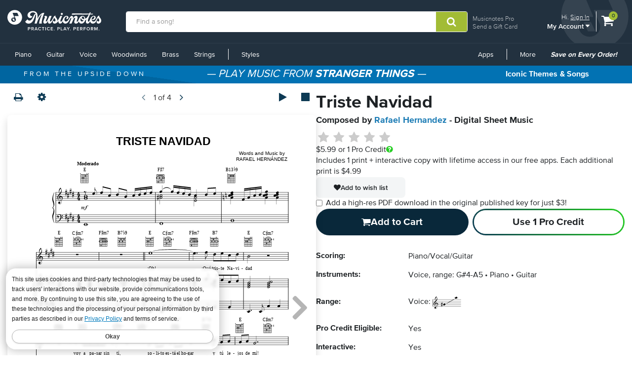

--- FILE ---
content_type: text/html; charset=utf-8
request_url: https://www.musicnotes.com/sheetmusic/mtd.asp?ppn=MN0154617
body_size: 25171
content:

<!DOCTYPE html>


<html itemscope="" itemtype="http://schema.org/Product" lang="en" class="no-js">
<head>
    <title>Rafael Hernandez &quot;Triste Navidad&quot; Sheet Music in E Major - Download &amp; Print - SKU: MN0154617</title>
    <link href="https://www.musicnotes.com/sheetmusic/rafael-hernandez/triste-navidad/MN0154617" rel="canonical" />

    
<script>
    window.dataLayer = window.dataLayer || [];
    dataLayer.push({
        'ecommerce': {
            'currencyCode': 'USD',
            'detail': {
                'actionField': { 'list': 'Product Page' }, 
                'products': [{
                    'name': 'Triste Navidad',
                    'id': 'MN0154617',
                    'price': 5.99,
                    'brand': 'Rafael Hernandez',
                    'category': 'Voice, range: G#4-A5/Piano/Guitar',
                    'variant': 'Piano/Vocal/Guitar'
                }]
            }
        }
    });
</script>

    <script>
        window.dataLayer = window.dataLayer || [];
        dataLayer.push({
            'adWordsRemarketingParams': { 'ecomm_prodid': 'MN0154617', 'ecomm_pagetype': 'product', 'ecomm_totalvalue': '5.99', 'signed_in': 'false' }
        });
    </script>

    <!-- Start of TrueVault Code Block -->
    <script src='https://polaris.truevaultcdn.com/static/pc/DJ7J5D7NE/polaris.js'></script>
    <!-- End of TrueVault Code Block -->


<script>(function(w,l){ w[l]=w[l]||[];w[l].push({'gtm.start':new Date().getTime(),event:'gtm.js'});})(window, 'dataLayer');</script>


    <meta http-equiv="content-type" content="text/html; charset=UTF-8" />
    <meta name="viewport" content="width=device-width, initial-scale=1" />

<meta property="ProMembershipSku" content="" />
<meta property="ShopperProCreditCount" content="0" />
    <meta name="apple-itunes-app" content="app-id=924050984">

    
<meta name="description" content="Triste Navidad sheet music composed by Rafael Hernandez. Sheet music arranged for Piano/Vocal/Guitar in E Major. SKU: MN0154617" />
<meta name="keywords" content="Sheet Music,Triste Navidad,digital,download,sheetmusic,notation,musicnotes" />

<meta name="DC.Title" content="Triste Navidad">
        <meta name="DC.Creator.namePersonal" content="Hernandez, Rafael">
    <meta name="DC.Publisher" content="Peer International Corporation">
        <meta name="DC.Subject" content="Holiday &amp; Special Occasion">
        <meta name="DC.Subject" content="Christmas">
        <meta name="DC.Subject" content="Latin">
        <meta name="DC.Subject" content="Spanish">
        <meta name="DC.Subject" content="Christmas - Religious">
        <meta name="DC.Subject" content="Song">
        <meta name="DC.Format" content="Piano/Vocal/Guitar">
        <meta name="DC.Relation.requires" content="Voice, range: G#4-A5">
        <meta name="DC.Relation.requires" content="Piano">
        <meta name="DC.Relation.requires" content="Guitar">

<meta name="DC.Date.created" scheme="W3C-DTF" content="1966">
<meta name="DC.Date.issued" scheme="W3C-DTF" content="10/12/2015 4:53:47 PM">
<meta name="DC.Relation.hasVersion" content="1.2">


<meta name="DC.Creator.nameCorporate" content="Musicnotes, Inc." />
<meta name="DC.Type" content="sound" />

    <meta name="author" content="Hernandez, Rafael">

<meta name="DC.IsSignatureArtist" content="False" />


<meta itemprop="name" content="Rafael Hernandez &quot;Triste Navidad&quot; Sheet Music in E Major - Download &amp; Print - SKU: MN0154617">
<meta itemprop="description" content="Triste Navidad sheet music composed by Rafael Hernandez. Sheet music arranged for Piano/Vocal/Guitar in E Major. SKU: MN0154617">
<meta itemprop="productID" content="MN0154617" />
<meta itemprop="sku" content="MN0154617" />
<div itemprop="offers" itemscope itemtype="https://schema.org/Offer">
    <meta itemprop="priceCurrency" content="USD">
    <meta itemprop="price" content="5.99">
    <link itemprop="availability" href="https://schema.org/InStock">
</div> 
<meta itemprop="mpn" content="MN0154617" />

<meta itemprop="image" content="/images/productimages/large/mtd/mn0154617.gif" />


<meta name="twitter:card" content="summary">
<meta name="twitter:site" content="@musicnotes">
<meta name="twitter:title" content="Rafael Hernandez &quot;Triste Navidad&quot; Sheet Music in E Major - Download &amp; Print">
<meta name="twitter:description" content="Triste Navidad sheet music composed by Rafael Hernandez. Sheet music arranged for Piano/Vocal/Guitar in E Major.">
<meta name="twitter:image" content="/images/productimages/large/mtd/mn0154617.gif" />


<meta property="og:title" content="Rafael Hernandez &quot;Triste Navidad&quot; Sheet Music in E Major - Download &amp; Print" />
<meta property="og:type" content="product" />
<meta property="og:url" content="https://www.musicnotes.com/sheetmusic/mtd.asp?ppn=MN0154617" />
<meta property="og:description" content="Triste Navidad sheet music composed by Rafael Hernandez. Sheet music arranged for Piano/Vocal/Guitar in E Major." />
<meta property="og:site_name" content="Musicnotes.com" />
<meta property="og:image" content="/images/productimages/large/mtd/mn0154617.gif" />



    <link rel="shortcut icon" type="image/ico" href="/favicon.ico" />
    <link href="/css2/font-awesome.min.css?v=1.1.4917.0" rel="stylesheet" />
<script defer="" src="/js3/jquery/3.6.0/jquery.min.js?v=1.1.4917.0"></script><link href="/css3/bootstrap/3.3.7/bootstrap.min.css?v=1.1.4917.0" rel="stylesheet" /><script defer="" src="/css3/bootstrap/3.3.7/bootstrap.min.js?v=1.1.4917.0"></script><script defer="" src="/js2/Musicnotes.Core.min.js?v=1.1.4917.0"></script><link as="font" crossorigin="" href="/fonts/webfonts/341624_4_0.woff2" rel="preload" type="font/woff2" /><link as="font" crossorigin="" href="/fonts/webfonts/341624_1_0.woff2" rel="preload" type="font/woff2" /><link as="font" crossorigin="" href="/fonts/webfonts/341624_2_0.woff2" rel="preload" type="font/woff2" /><link as="font" crossorigin="" href="/fonts/webfonts/341624_3_0.woff2" rel="preload" type="font/woff2" /><link as="font" crossorigin="" href="/fonts/webfonts/341624_0_0.woff2" rel="preload" type="font/woff2" /><link as="font" crossorigin="" href="/fonts/webfonts/prozima-nova-black_0.woff2" rel="preload" type="font/woff2" />
    <link href="/css2/bundles/product-page.min.css?v=1.1.4917.0" rel="stylesheet" />
    <link href="/css2/redesign.min.css?v=1.1.4917.0" rel="stylesheet" />
    

    <link href="/css2/pro-membership-index.min.css?v=1.1.4917.0.2" rel="stylesheet">
    <link href="/css2/pro-membership-upsell-modal.min.css?v=1.1.4917.0.2" rel="stylesheet">
    <link href="/unisondesign/main.min.css?v=1.1.4917.0" rel="stylesheet" type="text/css" />


    
    <link rel="image_src" href="/images/productimages/large/mtd/mn0154617.gif" />
    <link rel="scheme.DC" href="http://purl.org/dc/elements/1.1/">

    
<script src="/__ssobj/core.js+ssdomvar.js+generic-adapter.js"></script><script>
var isHumanSSTest = 0;
</script>
<script  type="text/javascript" data-sitespect="true">window.__sscf=window.__sscf||{};</script>
<script  type="text/javascript" data-sitespect="true">
window.__sscf.cf_9149185  = function() {
document.querySelectorAll("#mn-navbar #left-menu > li:last-of-type ul li.mn-dropdown-header").forEach(function(anchor) {
    if (anchor && anchor.parentElement) {
        anchor.parentElement.setAttribute("ss-nav-styles", anchor.textContent.trim());
    }
});

document.querySelectorAll("#mn-navbar #left-menu > li.mn-dropdown").forEach(function (dropdown) {
    let parentAnchor = dropdown.querySelector("a:first-of-type");
    if (parentAnchor) {
        dropdown.querySelectorAll("ul a").forEach(function (childAnchor) {
            childAnchor.addEventListener("click", function () {
                let ifStyles = "";
                if (/Styles/i.test(parentAnchor.textContent)) {
                    let closestUl = childAnchor.closest("ul");
                    if (closestUl && closestUl.hasAttribute("ss-nav-styles")) {
                        ifStyles = closestUl.getAttribute("ss-nav-styles");
                        if (/(Holiday|Occasion)/i.test(ifStyles)) {
                            //SS.EventTrack.metric("navEvent");
                        }
                    }
                }
                SS.EventTrack.metric("nav" + parentAnchor.textContent + ifStyles);
            });
        });
    }
});

}
</script>
<script  type="text/javascript" data-sitespect="true">
window.__sscf.cf_9149185_8433503 = function() {
if (document.querySelector("#mn-navbar") && document.querySelectorAll('#mn-navbar #left-menu > li:last-of-type ul li.mn-dropdown-header').length >= 4) {
    return true;
}
}
</script>

</head>
<body>
<script class="__ss_csf_data"   type="text/javascript" data-sitespect="true">!function(){var s={"metrics":[],"variations":[{"criteria":[{"Pre":null,"GroupNumber":"1","Next":null,"PageCategory_ID":null,"script_criterion":function() {return window.__sscf && window.__sscf.cf_9149185_8433503 && window.__sscf.cf_9149185_8433503.apply(this)},"Type":"Custom","ID":"8433503"}],"css":{},"campaign_id":"0","selector":"head","IsMonetateTrackData":false,"custom":function() {return window.__sscf && window.__sscf.cf_9149185 && window.__sscf.cf_9149185.apply(this);},"csf_apply_once":"0","attributes":{},"id":"9149185"}],"timestamps":{"9149185":"1727803693"},"trackdatavariations":[]};if(window.SS&&SS.Require){SS.Require(function(){if(window.ss_dom_var){window.ss_dom_var.setVariations(s);if(window.ss_dom_var.setMetrics){window.ss_dom_var.setMetrics(s);}}else{window.__ss_variations=s;}});}else{if(window.ss_dom_var){window.ss_dom_var.setVariations(s);if(window.ss_dom_var.setMetrics){window.ss_dom_var.setMetrics(s);}}else{window.__ss_variations=s;}}if(s.control_sv_cv_rp_only){window.__ss_control=true;}}();</script>
    <a href="#body" class="skip-link" id="skip-to-content">Skip to main content</a>
    <!--Google Tag Manager(noscript) -->
    <!-- End Google Tag Manager (noscript) -->

    

    
    <div class="modal" id="versionPickerModal" tabindex="-1" role="dialog"
     
     aria-hidden="true">
    <div class="modal-dialog">
        <div class="modal-content">
            <button type="button" class="close modal-close" data-dismiss="modal" aria-label="Close"><i aria-hidden="true" class="fa fa-close"></i></button>
            <div class="modal-body">
                <iframe id="transpose_iframe" frameborder="0" scrolling="yes"></iframe>
            </div>
        </div>
    </div>
</div>
<div class="modal" id="print-options-dialog" tabindex="-1" role="dialog"
     
     aria-hidden="true">
    <div class="modal-dialog">
        <div class="modal-content">
            <div class="modal-header">
                <button type="button" class="close" data-dismiss="modal">
                    <span aria-hidden="true">×</span>
                </button>
                <h4 class="modal-title" style="text-align: center">Print Options</h4>
            </div>
            <div class="modal-body">

                <form class="form-horizontal">
                    <div class="form-group">
                        <label for="pdPaperSizeType" class="col-sm-5 control-label">Paper Size</label>
                        <div class="col-sm-7">
                            <select id="pdPaperSizeType" class="form-control" required></select>
                        </div>
                    </div>
                    <div class="form-group">
                        <label for="pdMarginType" class="col-sm-5 control-label">Margins</label>
                        <div class="col-sm-7">
                            <select class="form-control" id="pdMarginType">
                                <option value="0">Center</option>
                                <option value="1">To Right</option>
                                <option value="2">To Left</option>
                                <option value="3">Pages: Right-Left</option>
                                <option value="4">Pages: Left-Right</option>
                            </select>
                        </div>
                    </div>
                    <div class="form-group">
                        <label for="pdVerticalMarginType" class="col-sm-5 control-label">Vertical</label>
                        <div class="col-sm-7">
                            <select class="form-control" id="pdVerticalMarginType">
                                <option value="2">On Top</option>
                                <option value="0">Center</option>
                                <option value="1">On Bottom</option>
                            </select>
                        </div>
                    </div>
                    <div class="form-group">
                        <label for="pdVerticalOffsetPoints" class="col-sm-5 control-label">Vertical Adjust</label>
                        <div class="col-sm-7">
                            <input class="form-control" type="number" id="pdVerticalOffsetPoints" min="-300" max="300" />
                        </div>
                    </div>
                    <div class="form-group">
                        <label for="pdMinimumBottomMargin" class="col-sm-5 control-label">Bottom Minimum</label>
                        <div class="col-sm-7">
                            <input class="form-control" type="number" id="pdMinimumBottomMargin" min="0" max="99" />
                        </div>
                    </div>
                </form>
            </div>
            <div class="modal-footer">
                <div class="row">
                    <div class="col-xs-3" style="text-align: left">
                        <input type="button" id="prtBtnPrint" class="btn btn-action" style="width: 80px" value="Print" />
                    </div>
                    <div class="col-xs-9" style="text-align: right">
                        <input type="button" id="prtBtnReset" class="btn btn-default" value="Reset"/>
                        <input type="button" id="prtBtnApply" class="btn btn-default" value="Apply"/>
                        <input type="button" id="prtBtnClose" class="btn btn-default" value="Close"/>
                    </div>
                </div>
            </div>
        </div>
    </div>
</div>







<div id="outOfProCredits">
    <div class="modal in submit-confirm-modal" id="outOfProCreditsModal" tabindex="-1" role="dialog" aria-hidden="false">

        <div class="modal-dialog">
            <div class="modal-content">
                <div class="modal-header" id="query">
                    Insufficient Pro Credits
                </div>
                <div class="modal-body pro-credit-pack-upsell-body">
                    <span class="h4">Add 3 credits for only $12.99</span>
                    
                    <button id="outOfProCreditsModalOK" class="mn-btn-action section-full-width" onclick="window.location = '/commerce/basket.asp?add=PROCREDITS3'">Add to Cart</button>
                    <button id="outOfProCreditsModalCancel" class="btn-primary-outline section-full-width">Cancel</button>

                </div>
            </div>
        </div>
    </div>
</div>



<div id="confirmProCreditUpsell">
    <div class="modal in submit-upsell-modal" id="confirmProCreditUpsellModal" tabindex="-1" role="dialog" aria-hidden="false">

        <div class="modal-dialog">
            <div class="modal-content">
                <div class="modal-header" id="query">
                    <picture><source srcset="/s/images/logos/pro-logo-light-292.webp?v=1, /s/images/logos/pro-logo-light-584.webp?v=1 2x" type="image/webp" /><source srcset="/s/images/logos/pro-logo-light-292.png?v=1, /s/images/logos/pro-logo-light-584.png?v=1 2x" type="image/png" /><img src="/s/images/logos/pro-logo-light-292.png?v=1" height="63" width="292" alt="Musicnotes Pro" class="img-responsive modal-heading-image" loading="lazy"/></picture>
                </div>
                <div class="modal-body">

                    <div class="pro-premium-upsell-heading">
                        <div><b>GET PRO CREDITS</b></div>
                        <div>WITH MUSICNOTES PRO</div>
                    </div>

                    <hr class="horizontal-rule-solid" />
                    
                    <ul class="pro-premium-upsell-items">
                        <li>25% off every sheet music order</li>
                        <li>PDFs included with every order</li>
                        <li>Exclusive member-only deals</li>
                    </ul>

                        <button id="buyWithCreditsUpsellModalOK" class="btn-primary-solid section-full-width">Join now ($14.99/year)</button>

                    <button id="buyWithCreditsUpsellModalCancel" class="btn-primary-outline section-full-width section-gap-small">Cancel</button>
                </div>
                                    
                <div id="needMoreCreditsModalSS">
                    <span id="needMoreCreditsModalP1"> NEED MORE  CREDITS? </span><br/>
                    <span id="needMoreCreditsModalP2"> Join Musicnotes Pro - Premium </span>
                    <a href="https://www.musicnotes.com/pro" target="_blank">Learn More</a>
                </div>

            </div>
        </div>
    </div>
</div>

<!--NewDesign-->

<header id="header" class="dark-blue hidden-print">
    <div class="container-fluid">
        <div class="watermark">
            <img src="/images2/mn-do.svg?v=2" alt="" width="141" height="179" />
        </div>
        <div class="nav-left">
            <div class="logo-container_redesign">
                <div class="logo-container-sm_redesign" id="sm-screen-logo_redesign">
                    <a href="/" title="Musicnotes.com: Download Sheet Music" id="mnlogo">
                            <img src="/images2/mn-logo.svg?v=4" alt="Musicnotes Logo" class="mnlogo" width="190" height="49" />
                    </a>
                </div>
            </div>
        </div>
        <div class="nav-right">
            <div id="gc-link">
                    <a href="/pro/">Musicnotes Pro</a>
                <a href="/sheetmusic/gift/">Send a Gift Card</a>
            </div>
            <div id="account-block" >
                <div id="top-line">
                    <p>
                        Hi.
                            <a href="/commerce/signin.asp?si=in&amp;rc=1">Sign In</a>
                    </p>
                </div>

                <ul class="mn-nav mn-navbar-nav mn-navbar-right">

                    <li class="mn-dropdown mn-dropdown-hover">
                        <button id="bottom-line" class="account-dd mn-touch-toggle a-hoverable" aria-haspopup="true" aria-expanded="false" tabindex="0" data-mn-toggle-class="open" data-mn-toggle-target="parent" data-mn-toggle-group="nav-links">My Account <i class="fa fa-caret-down" aria-hidden="true"></i></button>
                        <ul class="mn-dropdown-menu my-account">
                            <li class="my-account-dd-header"><a href="/myaccount" id="my-account-header">My Account</a></li>
                            <li><a href="/myaccount">View My Account</a></li>
                            <li><a href="/wishlist">Wish List</a></li>
                            <li><a href="/myaccount/orders">Order History</a></li>
                            <li><a href="/mysheetmusic">Print your sheet music</a></li>
                            <li><a href="/commerce/u.asp">Preferences</a></li>
                            <li><a href="/pro">Musicnotes Pro</a></li>
                            <li><a href="/myaccount/billinginformation">Billing information</a></li>
                                                                                        <li>
                                    <ul class="multi-column">
                                        <li class="col-sm-6 half-li color-li green-li dark">
                                            <a href="/commerce/signin.asp?si=in&amp;rc=1">Sign In</a>
                                        </li>
                                        <li class="col-sm-6 half-li color-li green-li">
                                            <a href="/commerce/signin.asp?si=in&amp;rc=1">Create Account</a>
                                        </li>
                                    </ul>
                                </li>

                        </ul>
                    </li>

                </ul>
            </div>
            <div id="cart-icon">
                <div>
                    <a href="/basket" class="cart">
                        <i class="fa fa-shopping-cart" id="header-cart" aria-hidden="true"></i>
                        <span class="sr-only">View shopping cart containing </span>
                        <span class="cart-count">0</span>
                            <span class="sr-only">items.</span>
                        
                        </a>
                </div>
            </div>
        </div>

        <div class="nav-fill">



    <script>
            SLI = window.SLI || {};
            SLI.searchSubmit = function(event, caller) {
                event.preventDefault ? event.preventDefault() : event.returnValue = false;
                var keyword = '';
                if (caller.nodeName.match(/form/i))

                { keyword = caller.w.value; }
                else

                { return false; }
                keyword = keyword.replace(/^\s+|\s+$/g, '');
                if (keyword == '') { return false; }

                caller.submit();
            }
        </script>

    <form name="searchform1" id="searchform1" action="/search/go" method="get" role="search"  onsubmit="return SLI.searchSubmit(event, this);">
        <div class="input-group">
            <input type="text" id="sli_search_1" name="w" 
                   placeholder="Find a song!" aria-label="Find a song!" class="form-control sli_search_box" autocomplete="off"
                   data-provide="rac" value="">
            <input type="hidden" name="from" value="header"/>
            <span class="input-group-btn">
                <button type="submit" class="btn-search-header" style="cursor: pointer;" aria-label="Submit Search"
                        onclick="return SLI.searchSubmit(event,this.form)">
                    <i class="fa fa-search" aria-hidden="true"></i>
                </button>
            </span>
        </div>
    </form>

        </div>
    </div>
    <div class="sr-only">
        <a href="/accessibility/">
            View our Accessibility Statement or contact us with accessibility-related questions
        </a>
    </div>
</header>

<section id="navigation" class="dark-blue mn-navbar-close-right">
    <div class="container-fluid">

        <nav class="mn-navbar mn-navbar-default">
            <div class="mn-navbar-header">
                <button type="button" class="mn-navbar-toggle" data-mn-toggle-class="open" data-mn-toggle-target="#header, .mn-navbar-toggle">
                    <span class="sr-only">Toggle navigation</span>
                    <span class="icon-bar"></span>
                    <span class="icon-bar"></span>
                    <span class="icon-bar"></span>
                </button>
            </div>
            <div id="mn-navbar" role="navigation" aria-label="Browse By Instrument and Styles">
                <!-- left navigation -->
                <ul class="mn-nav mn-navbar-nav" id="left-menu">
                        <li class="hidden-desk half-li color-li blue-li dark">
                            <a href="/commerce/signin.asp?si=in&amp;rc=1">Sign In</a>
                        </li>
                        <li class="hidden-desk half-li color-li blue-li">
                            <a href="/commerce/signin.asp?si=in&amp;rc=1">Create Account</a>
                        </li>
                    <li class="hidden-desk">
                        <a href="/sheetmusic/gift/custom.asp?intcmp=HeaderNav:GiftCards"><span class="fa fa-gift"></span>&nbsp;&nbsp;Gift Cards</a>
                    </li>
                    <li class="hidden-desk">
                        <a href="https://help.musicnotes.com/"><span class="fa fa-question-circle"></span>&nbsp;&nbsp;Get Support</a>
                    </li>
                    <li class="mn-dropdown mn-dropdown-hover mn-dropdown-left">
                        <button class="mn-touch-toggle-mobile hidden-desk mi" aria-haspopup="true" aria-expanded="false" tabindex="0" data-mn-toggle-class="open" data-mn-toggle-group="nav-links" data-mn-toggle-target="parent">My Account</button>
                        <ul class="mn-dropdown-menu mn-dropdown-menu-left multi-column columns-2">
                            <li class="col-xs-6">

                                <ul class="mn-dropdown-multi-column">
                                    <li class="mn-dropdown-header"><a role="button" href="/myaccount">My Account</a></li>
                                    <li><a href="/myaccount">View my account</a></li>
                                    <li><a href="/wishlist">Wish List</a></li>
                                    <li><a href="/myaccount/orders">Order History</a></li>
                                    <li><a href="/mysheetmusic">Print your sheet music</a></li>
                                    <li><a href="/commerce/u.asp">Preferences</a></li>
                                    <li><a href="/pro">Musicnotes Pro</a></li>
                                    <li><a href="/myaccount/billinginformation">Billing information</a></li>
                                                                    </ul>
                            </li>
                        </ul>

                    </li>
                    <li class="mn-dropdown mn-dropdown-hover mn-dropdown-left">
                        <button class="mn-touch-toggle hidden-phone a-hoverable mi" aria-haspopup="true" aria-expanded="false" tabindex="0" data-mn-toggle-class="open" data-mn-toggle-group="nav-links" data-mn-toggle-target="parent">Piano</button>
                        <button class="mn-touch-toggle-mobile hidden-desk mi" aria-haspopup="true" aria-expanded="false" tabindex="0" data-mn-toggle-class="open" data-mn-toggle-group="nav-links" data-mn-toggle-target="parent">Piano</button>
                        <ul class="mn-dropdown-menu mn-dropdown-menu-left multi-column columns-2">
                            <li class="col-xs-6">

                                <ul class="mn-dropdown-multi-column">
                                    <li class="mn-dropdown-header"><a href="/piano/">Piano</a></li>
                                    <li><a href="/piano/easy/">Easy Piano</a></li>
                                    <li><a href="/piano/beginner-notes/">Beginner Notes</a></li>
                                    <li><a href="/piano/broadway/">Broadway</a></li>
                                    <li><a href="/piano/christian/">Christian</a></li>
                                    <li><a href="/piano/classical/">Classical</a></li>
                                    <li><a href="/piano/country/">Country</a></li>
                                    <li><a href="/landing?qscoring=hymn&isort=bestselling">Hymn</a></li>
                                    <li><a href="/piano/jazz/">Jazz</a></li>
                                    <li><a href="/piano/movietv/">Movie/TV</a></li>
                                    <li><a href="/piano/newage/">New Age</a></li>
                                    <li><a href="/sheet-music/style/pop/instrument/keyboard/piano">Pop</a></li>
                                </ul>
                                <ul class="mn-dropdown-multi-column">
                                    <li class="mn-dropdown-header"><a href="/sheet-music/instrument/keyboard/organ">Organ</a></li>
                                </ul>
                                <ul class="mn-dropdown-multi-column">
                                    <li class="col-xs-12">
                                        <a href="/sheet-music/instrument/keyboard" class="btn btn-default" >View All Keyboard</a>
                                    </li>
                                </ul>
                            </li>
                            <li class="col-xs-6">
                                <a href="https://www.musicnotes.com/search/go?isort=bestselling&lbc=musicnotes&method=and&p=Q&sli_jump=1&ts=custom-v2&uid=815117391&af=inst2%3akeyboard_piano%20inst1%3akeyboard&intcmp=Nav:Piano:solo" class="no-pad">
                                    <picture><source srcset="/s/images/topnav/sections/piano-199.webp?v=1" type="image/webp" /><source srcset="/s/images/topnav/sections/piano-199.jpg?v=1" type="image/jpeg" /><img src="/s/images/topnav/sections/piano-199.jpg?v=1" height="568" width="199" alt="Shop Solo Piano Sheet Music Now" loading="lazy"/></picture>
                                </a>
                            </li>
                        </ul>
                    </li>
                    <li class="mn-dropdown mn-dropdown-hover mn-dropdown-left">
                        <button class="mn-touch-toggle hidden-phone a-hoverable mi" aria-haspopup="true" aria-expanded="false" tabindex="0" data-mn-toggle-class="open" data-mn-toggle-group="nav-links" data-mn-toggle-target="parent">Guitar</button>
                        <button class="mn-touch-toggle-mobile hidden-desk mi" aria-haspopup="true" aria-expanded="false" tabindex="0" data-mn-toggle-class="open" data-mn-toggle-group="nav-links" data-mn-toggle-target="parent" role="button">Guitar</button>
                        <ul class="mn-dropdown-menu multi-column columns-2">
                            <li class="col-xs-6">
                                <ul class="mn-dropdown-multi-column">
                                    <li class="mn-dropdown-header"><a href="/guitartab/">Guitar</a></li>
                                    <li><a href="/landing?qnotation=Easy+Guitar+TAB&isort=bestselling">Easy Tab</a></li>
                                    <li><a href="/sheet-music/style/rock/alternative/instrumentstringsguitar">Alternative</a></li>
                                    <li><a href="/sheet-music/style/blues/instrumentstringsguitar">Blues</a></li>
                                    <li><a href="/sheet-music/style/christian/instrumentstringsguitar">Christian</a></li>
                                    <li><a href="/sheet-music/style/classical/instrumentstringsguitar">Classical</a></li>
                                    <li><a href="/sheet-music/style/country/instrumentstringsguitar">Country</a></li>
                                    <li><a href="/sheet-music/style/folk/instrumentstringsguitar">Folk</a></li>
                                    <li><a href="/sheet-music/style/movie-tv/instrumentstringsguitar">Movie/TV</a></li>
                                    <li><a href="/sheet-music/style/rb/instrument/strings/guitar">R&B</a></li>
                                    <li><a href="/sheet-music/style/rock/instrumentstringsguitar">Rock</a></li>
                                </ul>
                                <ul class="mn-dropdown-multi-column">
                                    <li class="mn-dropdown-header"><a href="/bassguitartab/">Bass Guitar</a></li>
                                    <li><a href="/sheet-music/style/rock/alternative/instrument/strings/guitar/bass-guitar">Alternative</a></li>
                                    <li><a href="/sheet-music/style/blues/instrument/strings/guitar/bass-guitar">Blues</a></li>
                                    <li><a href="/sheet-music/style/rock/funk/instrument/strings/guitar/bass-guitar">Funk</a></li>
                                    <li><a href="/sheet-music/style/rb/instrument/strings/guitar/bass-guitar">R&B</a></li>
                                    <li><a href="/sheet-music/style/rock/instrument/strings/guitar/bass-guitar">Rock</a></li>
                                </ul>
                                <ul class="mn-dropdown-multi-column">
                                    <li class="mn-dropdown-header"><a href="/ukulele/">Ukulele</a></li>
                                </ul>
                            </li>
                            <li class="col-xs-6">
                                <a href="https://www.musicnotes.com/landing?qnotation=Guitar+Tab&qnewness=30&isort=bestselling&intcmp=Nav:Guitar:New" class="no-pad">
                                    <picture><source srcset="/s/images/topnav/sections/guitar-199.webp?v=1" type="image/webp" /><source srcset="/s/images/topnav/sections/guitar-199.jpg?v=1" type="image/jpeg" /><img src="/s/images/topnav/sections/guitar-199.jpg?v=1" height="640" width="199" alt="Shop New Tab Now" loading="lazy"/></picture>
                                </a>
                            </li>
                        </ul>
                    </li>
                    <li class="mn-dropdown mn-dropdown-hover mn-dropdown-left">
                        <button class="mn-touch-toggle hidden-phone a-hoverable mi" aria-haspopup="true" aria-expanded="false" tabindex="0" data-mn-toggle-class="open" data-mn-toggle-group="nav-links" data-mn-toggle-target="parent">Voice</button>
                        <button class="mn-touch-toggle-mobile hidden-desk mi" aria-haspopup="true" aria-expanded="false" tabindex="0" data-mn-toggle-class="open" data-mn-toggle-group="nav-links" data-mn-toggle-target="parent">Voice</button>
                        <ul class="mn-dropdown-menu mn-dropdown-menu-left multi-column columns-2">
                            <li class="col-xs-6">
                                <ul class="mn-dropdown-multi-column">
                                    <li class="mn-dropdown-header"><a href="/voice/solo/">Solo / Singer Pro</a></li>
                                    <li><a href="/audition/">Audition Cuts</a></li>
                                    <li><a href="/landing/go?&isort=bestselling&method=and&view=list&af=genre1:showbroadway&qscoring=Singer%20Pro">Broadway</a></li>
                                    <li><a href="/landing/go?&isort=score&method=and&view=list&af=genre1:christian&qscoring=Singer%20Pro">Christian</a></li>
                                    <li><a href="/landing/go?&isort=score&method=and&view=list&af=genre1:classical&qscoring=Singer%20Pro">Classical</a></li>
                                    <li><a href="/landing/go?&isort=score&method=and&view=list&af=genre1:country&qscoring=Singer%20Pro">Country</a></li>
                                    <li><a href="/landing/go?&isort=score&method=and&view=list&af=genre1:jazz&qscoring=Singer%20Pro">Jazz</a></li>
                                    <li><a href="/landing/go?&isort=score&method=and&view=list&af=genre1:movietv&qscoring=Singer%20Pro">Movie/TV</a></li>
                                    <li><a href="/landing/go?&isort=score&method=and&view=list&af=genre1:pop&qscoring=Singer%20Pro">Pop</a></li>
                                </ul>
                                <ul class="mn-dropdown-multi-column">
                                    <li class="mn-dropdown-header"><a href="/choral/">Choral</a></li>
                                    <li><a href="/sheet-music/style/choral/a-cappella">A Cappella</a></li>
                                    <li><a href="/landing?qscoring=hymn&isort=bestselling">Hymn</a></li>
                                    <li><a href="/sheet-music/instrument/choir/sab-choir">SAB</a></li>
                                    <li><a href="/sheet-music/instrument/choir/satb-choir">SATB</a></li>
                                    <li><a href="/sheet-music/instrument/choir/ssa-choir">SSA</a></li>
                                    <li><a href="/sheet-music/instrument/choir/ssaa-choir">SSAA</a></li>
                                    <li><a href="/sheet-music/instrument/choir/ttbb-choir">TTBB</a></li>
                                    <li><a href="/sheet-music/instrument/choir/2-part-choir">2-Part Choir</a></li>
                                    <li><a href="/sheet-music/instrument/choir/3-part-choir">3-Part Choir</a></li>
                                    <li><a href="/sheet-music/instrument/choir/4-part-choir">4-Part Choir</a></li>
                                </ul>
                            </li>
                            <li class="col-xs-6">
                                <a href="https://www.musicnotes.com/landing?qscoring=Singer+Pro&qstyle=standards&isort=bestselling&intcmp=Nav:Voice:SoloStandards" class="no-pad">
                                    <picture><source srcset="/s/images/topnav/sections/voice-199.webp?v=1" type="image/webp" /><source srcset="/s/images/topnav/sections/voice-199.jpg?v=1" type="image/jpeg" /><img src="/s/images/topnav/sections/voice-199.jpg?v=1" height="700" width="199" alt="Shop Solo Voice Standards Sheet Music Now" loading="lazy"/></picture>
                                </a>
                            </li>
                        </ul>
                    </li>
                    <li class="mn-dropdown mn-dropdown-hover mn-dropdown-left">
                        <button class="mn-touch-toggle hidden-phone a-hoverable mi" aria-haspopup="true" aria-expanded="false" tabindex="0" data-mn-toggle-class="open" data-mn-toggle-group="nav-links" data-mn-toggle-target="parent">Woodwinds</button>
                        <button class="mn-touch-toggle-mobile hidden-desk mi" aria-haspopup="true" aria-expanded="false" tabindex="0" data-mn-toggle-class="open" data-mn-toggle-group="nav-links" data-mn-toggle-target="parent">Woodwinds</button>
                        <ul class="mn-dropdown-menu mn-dropdown-menu-left multi-column columns-3">
                            <li class="col-xs-4">
                                <ul class="mn-dropdown-multi-column">
                                    <li class="mn-dropdown-header"><a href="/flute/">Flute</a></li>
                                    <li><a href="/sheet-music/style/christian/instrument/woodwinds/flute-family/flute">Christian</a></li>
                                    <li><a href="/sheet-music/style/classical/instrument/woodwinds/flute-family/flute">Classical</a></li>
                                    <li><a href="/sheet-music/style/jazz/instrument/woodwinds/flute-family/flute">Jazz</a></li>
                                    <li><a href="/sheet-music/style/movie-tv/instrument/woodwinds/flute-family/flute">Movie/TV</a></li>
                                    <li><a href="/sheet-music/style/new-age/instrument/woodwinds/flute-family/flute">New Age</a></li>
                                    <li><a href="/sheet-music/style/pop/instrument/woodwinds/flute-family/flute">Pop</a></li>
                                </ul>
                                <ul class="mn-dropdown-multi-column">
                                    <li class="mn-dropdown-header"><a href="/clarinet/">Clarinet</a></li>
                                    <li><a href="/sheet-music/style/christian/instrument/woodwinds/clarinet">Christian</a></li>
                                    <li><a href="/sheet-music/style/classical/instrument/woodwinds/clarinet">Classical</a></li>
                                    <li><a href="/sheet-music/style/jazz/instrument/woodwinds/clarinet">Jazz</a></li>
                                    <li><a href="/sheet-music/style/movie-tv/instrument/woodwinds/clarinet">Movie/TV</a></li>
                                    <li><a href="/sheet-music/style/new-age/instrument/woodwinds/clarinet">New Age</a></li>
                                    <li><a href="/sheet-music/style/pop/instrument/woodwinds/clarinet">Pop</a></li>
                                </ul>
                                <ul class="mn-dropdown-multi-column">
                                    <li class="mn-dropdown-header"><a href="/sheet-music/instrument/woodwinds/double-reed/bassoon">Bassoon</a></li>
                                    <li><a href="/sheet-music/style/classical/instrument/woodwinds/double-reed/bassoon">Classical</a></li>
                                    <li><a href="/sheet-music/style/movie-tv/instrument/woodwinds/double-reed/bassoon">Movie/TV</a></li>
                                    <li><a href="/sheet-music/style/pop/instrument/woodwinds/double-reed/bassoon">Pop</a></li>
                                </ul>
                            </li>
                            <li class="col-xs-4">
                                <ul class="mn-dropdown-multi-column">
                                    <li class="mn-dropdown-header"><a href="/saxophone/">Saxophone</a></li>
                                    <li><a href="/sheet-music/style/christian/instrument/woodwinds/saxophone">Christian</a></li>
                                    <li><a href="/sheet-music/style/classical/instrument/woodwinds/saxophone">Classical</a></li>
                                    <li><a href="/sheet-music/style/jazz/instrument/woodwinds/saxophone">Jazz</a></li>
                                    <li><a href="/sheet-music/style/movie-tv/instrument/woodwinds/saxophone">Movie/TV</a></li>
                                    <li><a href="/sheet-music/style/pop/instrument/woodwinds/saxophone">Pop</a></li>
                                </ul>
                                <ul class="mn-dropdown-multi-column">
                                    <li class="mn-dropdown-header"><a href="/sheet-music/instrument/woodwinds/double-reed/oboe">Oboe</a></li>
                                    <li><a href="/sheet-music/style/christian/instrument/woodwinds/double-reed/oboe">Christian</a></li>
                                    <li><a href="/sheet-music/style/classical/instrument/woodwinds/double-reed/oboe">Classical</a></li>
                                    <li><a href="/sheet-music/style/jazz/instrument/woodwinds/double-reed/oboe">Jazz</a></li>
                                    <li><a href="/sheet-music/style/movie-tv/instrument/woodwinds/double-reed/oboe">Movie/TV</a></li>
                                    <li><a href="/sheet-music/style/pop/instrument/woodwinds/double-reed/oboe">Pop</a></li>
                                </ul>
                                <ul class="mn-dropdown-multi-column">
                                    <li class="mn-dropdown-header"><a href="/sheet-music/instrument/woodwinds/flute-family/recorder">Recorder</a></li>
                                </ul>
                            </li>
                            <li class="col-xs-4">
                                <a href="https://www.musicnotes.com/landing/go?isort=bestselling&lbc=musicnotes&method=and&p=Q&qnewness=45&af=inst1%3awoodwinds&intcmp=Nav:Woodwinds:New" class="no-pad">
                                    <picture><source srcset="/s/images/topnav/sections/woodwinds-201.webp?v=1" type="image/webp" /><source srcset="/s/images/topnav/sections/woodwinds-201.jpg?v=1" type="image/jpeg" /><img src="/s/images/topnav/sections/woodwinds-201.jpg?v=1" height="640" width="201" alt="Shop New Woodwind Sheet Music Now" loading="lazy"/></picture>
                                </a>
                            </li>
                        </ul>
                    </li>
                    <li class="mn-dropdown mn-dropdown-hover mn-dropdown-left">
                        <button class="mn-touch-toggle hidden-phone a-hoverable mi" aria-haspopup="true" aria-expanded="false" tabindex="0" data-mn-toggle-class="open" data-mn-toggle-group="nav-links" data-mn-toggle-target="parent">Brass</button>
                        <button class="mn-touch-toggle-mobile hidden-desk mi" aria-haspopup="true" aria-expanded="false" tabindex="0" data-mn-toggle-class="open" data-mn-toggle-group="nav-links" data-mn-toggle-target="parent">Brass</button>
                        <ul class="mn-dropdown-menu mn-dropdown-menu-left multi-column columns-3">
                            <li class="col-xs-4">
                                <ul class="mn-dropdown-multi-column">
                                    <li class="mn-dropdown-header"><a href="/sheet-music/instrument/brass/trumpet-family/trumpet">Trumpet</a></li>
                                    <li><a href="/sheet-music/style/christian/instrument/brass/trumpet-family/trumpet">Christian</a></li>
                                    <li><a href="/sheet-music/style/classical/instrument/brass/trumpet-family/trumpet">Classical</a></li>
                                    <li><a href="/sheet-music/style/jazz/instrument/brass/trumpet-family/trumpet">Jazz</a></li>
                                    <li><a href="/sheet-music/style/movie-tv/instrument/brass/trumpet-family/trumpet">Movie/TV</a></li>
                                    <li><a href="/sheet-music/style/pop/instrument/brass/trumpet-family/trumpet">Pop</a></li>
                                    <li><a href="/sheet-music/style/rock/instrument/brass/trumpet-family/trumpet">Rock</a></li>
                                </ul>
                                <ul class="mn-dropdown-multi-column">
                                    <li class="mn-dropdown-header"><a href="/sheet-music/instrument/brass/trombone">Trombone</a></li>
                                    <li><a href="/sheet-music/style/christian/instrument/brass/trombone">Christian</a></li>
                                    <li><a href="/sheet-music/style/classical/instrument/brass/trombone">Classical</a></li>
                                    <li><a href="/sheet-music/style/jazz/instrument/brass/trombone">Jazz</a></li>
                                    <li><a href="/sheet-music/style/movie-tv/instrument/brass/trombone">Movie/TV</a></li>
                                    <li><a href="/sheet-music/style/pop/instrument/brass/trombone">Pop</a></li>
                                    <li><a href="/sheet-music/style/rock/instrument/brass/trombone">Rock</a></li>
                                </ul>
                                <ul class="mn-dropdown-multi-column">
                                    <li class="mn-dropdown-header"><a href="/sheet-music/instrument/brass/french-horn">French Horn</a></li>
                                    <li><a href="/sheet-music/style/christian/instrument/brass/french-horn">Christian</a></li>
                                    <li><a href="/sheet-music/style/classical/instrument/brass/french-horn">Classical</a></li>
                                    <li><a href="/sheet-music/style/movie-tv/instrument/brass/french-horn">Movie/TV</a></li>
                                    <li><a href="/sheet-music/style/pop/instrument/brass/french-horn">Pop</a></li>
                                    <li><a href="/sheet-music/style/rock/instrument/brass/french-horn">Rock</a></li>
                                </ul>
                            </li>
                            <li class="col-xs-4">
                                <ul class="mn-dropdown-multi-column">
                                    <li class="mn-dropdown-header"><a href="/sheet-music/instrument/brass/baritone-horn">Baritone Horn</a></li>
                                    <li><a href="/sheet-music/style/christian/instrument/brass/baritone-horn">Christian</a></li>
                                    <li><a href="/sheet-music/style/classical/instrument/brass/baritone-horn">Classical</a></li>
                                    <li><a href="/sheet-music/style/movie-tv/instrument/brass/baritone-horn">Movie/TV</a></li>
                                    <li><a href="/sheet-music/style/pop/instrument/brass/baritone-horn">Pop</a></li>
                                    <li><a href="/sheet-music/style/rock/instrument/brass/baritone-horn">Rock</a></li>
                                </ul>
                                <ul class="mn-dropdown-multi-column">
                                    <li class="mn-dropdown-header"><a href="/sheet-music/instrument/brass/tuba">Tuba</a></li>
                                    <li><a href="/sheet-music/style/christian/instrument/brass/tuba">Christian</a></li>
                                    <li><a href="/sheet-music/style/classical/instrument/brass/tuba">Classical</a></li>
                                    <li><a href="/sheet-music/style/pop/instrument/brass/tuba">Pop</a></li>
                                    <li><a href="/sheet-music/style/rock/instrument/brass/tuba">Rock</a></li>
                                </ul>
                                <ul class="mn-dropdown-multi-column">
                                    <li class="col-xs-12">
                                        <a href="/sheet-music/instrument/brass" class="btn btn-default" role="button">Browse All Brass</a>
                                    </li>
                                </ul>
                            </li>
                            <li class="col-xs-4">
                                <a href="https://www.musicnotes.com/landing/go?isort=bestselling&lbc=musicnotes&method=and&p=Q&qnewness=45&af=inst1%3abrass&intcmp=Nav:Brass:New" class="no-pad">
                                    <picture><source srcset="/s/images/topnav/sections/brass-201.webp?v=1" type="image/webp" /><source srcset="/s/images/topnav/sections/brass-201.jpg?v=1" type="image/jpeg" /><img src="/s/images/topnav/sections/brass-201.jpg?v=1" height="701" width="201" alt="Shop New Brass Sheet Music Now" loading="lazy"/></picture>
                                </a>
                            </li>
                        </ul>
                    </li>
                    <li class="mn-dropdown mn-dropdown-hover mn-dropdown-left">
                        <button class="mn-touch-toggle hidden-phone a-hoverable mi" aria-haspopup="true" aria-expanded="false" tabindex="0" data-mn-toggle-class="open" data-mn-toggle-group="nav-links" data-mn-toggle-target="parent">Strings</button>
                        <button class="mn-touch-toggle-mobile hidden-desk mi" aria-haspopup="true" aria-expanded="false" tabindex="0" data-mn-toggle-class="open" data-mn-toggle-group="nav-links" data-mn-toggle-target="parent">Strings</button>
                        <ul class="mn-dropdown-menu mn-dropdown-menu-left multi-column columns-3">
                            <li class="col-xs-4">
                                <ul class="mn-dropdown-multi-column">
                                    <li class="mn-dropdown-header"><a href="/sheet-music/instrument/strings/violin-family/violin">Violin</a></li>
                                    <li><a href="/sheet-music/style/christian/instrument/strings/violin-family/violin">Christian</a></li>
                                    <li><a href="/sheet-music/style/classical/instrument/strings/violin-family/violin">Classical</a></li>
                                    <li><a href="/sheet-music/style/country/instrument/strings/violin-family/violin">Country</a></li>
                                    <li><a href="/sheet-music/style/jazz/instrument/strings/violin-family/violin">Jazz</a></li>
                                    <li><a href="/sheet-music/style/movie-tv/instrument/strings/violin-family/violin">Movie/TV</a></li>
                                    <li><a href="/sheet-music/style/new-age/instrument/strings/violin-family/violin">New Age</a></li>
                                    <li><a href="/sheet-music/style/pop/instrument/strings/violin-family/violin">Pop</a></li>
                                    <li><a href="/sheet-music/style/rock/instrument/strings/violin-family/violin">Rock</a></li>
                                </ul>
                                <ul class="mn-dropdown-multi-column">
                                    <li class="mn-dropdown-header"><a href="/sheet-music/instrument/strings/violin-family/cello">Cello</a></li>
                                    <li><a href="/sheet-music/style/christian/instrument/strings/violin-family/cello">Christian</a></li>
                                    <li><a href="/sheet-music/style/classical/instrument/strings/violin-family/cello">Classical</a></li>
                                    <li><a href="/sheet-music/style/jazz/instrument/strings/violin-family/cello">Jazz</a></li>
                                    <li><a href="/sheet-music/style/movie-tv/instrument/strings/violin-family/cello">Movie/TV</a></li>
                                    <li><a href="/sheet-music/style/new-age/instrument/strings/violin-family/cello">New Age</a></li>
                                    <li><a href="/sheet-music/style/pop/instrument/strings/violin-family/cello">Pop</a></li>
                                    <li><a href="/sheet-music/style/rock/instrument/strings/violin-family/cello">Rock</a></li>
                                </ul>
                            </li>
                            <li class="col-xs-4">
                                <ul class="mn-dropdown-multi-column">
                                    <li class="mn-dropdown-header"><a href="/sheet-music/instrument/strings/violin-family/viola">Viola</a></li>
                                    <li><a href="/sheet-music/style/christian/instrument/strings/violin-family/viola">Christian</a></li>
                                    <li><a href="/sheet-music/style/classical/instrument/strings/violin-family/viola">Classical</a></li>
                                    <li><a href="/sheet-music/style/jazz/instrument/strings/violin-family/viola">Jazz</a></li>
                                    <li><a href="/sheet-music/style/movie-tv/instrument/strings/violin-family/viola">Movie/TV</a></li>
                                    <li><a href="/sheet-music/style/pop/instrument/strings/violin-family/viola">Pop</a></li>
                                </ul>
                                <ul class="mn-dropdown-multi-column">
                                    <li class="mn-dropdown-header"><a href="/sheet-music/instrument/strings/violin-family/double-bass">Double Bass</a></li>
                                    <li><a href="/sheet-music/style/christian/instrument/strings/violin-family/double-bass">Christian</a></li>
                                    <li><a href="/sheet-music/style/classical/instrument/strings/violin-family/double-bass">Classical</a></li>
                                    <li><a href="/sheet-music/style/jazz/instrument/strings/violin-family/double-bass">Jazz</a></li>
                                    <li><a href="/sheet-music/style/movie-tv/instrument/strings/violin-family/double-bass">Movie/TV</a></li>
                                    <li><a href="/sheet-music/style/pop/instrument/strings/violin-family/double-bass">Pop</a></li>
                                    <li><a href="/sheet-music/style/rock/instrument/strings/violin-family/double-bass">Rock</a></li>
                                </ul>
                                <ul class="mn-dropdown-multi-column">
                                    <li class="mn-dropdown-header"><a href="/sheet-music/instrument/strings/violin-family/fiddle">Fiddle</a></li>
                                </ul>
                                <ul class="mn-dropdown-multi-column">
                                    <li class="col-xs-12">
                                        <a href="/sheet-music/instrument/strings/violin-family" class="btn btn-default" role="button">Browse All Strings</a>
                                    </li>
                                </ul>
                            </li>
                            <li class="col-xs-4">
                                <a href="https://www.musicnotes.com/landing/go?isort=bestselling&lbc=musicnotes&method=and&p=Q&qnewness=45&af=inst2%3astrings_violinfamily%20inst1%3astrings&intcmp=Nav:Strings:New" class="no-pad">
                                    <picture><source srcset="/s/images/topnav/sections/strings-201.webp?v=1" type="image/webp" /><source srcset="/s/images/topnav/sections/strings-201.jpg?v=1" type="image/jpeg" /><img src="/s/images/topnav/sections/strings-201.jpg?v=1" height="620" width="201" alt="Shop New Strings Sheet Music Now" loading="lazy"/></picture>
                                </a>
                            </li>
                        </ul>
                    </li>
                    <li class="mn-navbar-divider" aria-hidden="true">
                    </li>
                    <li class="mn-dropdown mn-dropdown-hover">
                        <button class="mn-touch-toggle hidden-phone a-hoverable mi" aria-haspopup="true" aria-expanded="false" tabindex="0" data-mn-toggle-class="open" data-mn-toggle-group="nav-links" data-mn-toggle-target="parent">Styles</button>
                        <button class="mn-touch-toggle-mobile hidden-desk mi" aria-haspopup="true" aria-expanded="false" tabindex="0" data-mn-toggle-class="open" data-mn-toggle-group="nav-links" data-mn-toggle-target="parent">Styles</button>
                        <ul class="mn-dropdown-menu multi-column columns-2">
                            <li class="col-xs-5">
                                <ul class="mn-dropdown-multi-column">
                                    <li class="mn-dropdown-header"><a href="/genre/">Genre</a></li>
                                    <li><a href="/sheet-music/style/show-broadway">Broadway</a></li>
                                    <li><a href="/sheet-music/style/blues">Blues</a></li>
                                    <li><a href="/sheet-music/style/christian">Christian</a></li>
                                    <li><a href="/sheet-music/style/classical">Classical</a></li>
                                    <li><a href="/sheet-music/style/country">Country</a></li>
                                    <li><a href="/sheet-music/style/folk">Folk</a></li>
                                    <li><a href="/landing?qscoring=hymn&isort=bestselling">Hymn</a></li>
                                    <li><a href="/sheet-music/style/jazz">Jazz</a></li>
                                    <li><a href="/sheet-music/style/movie-tv">Movie/TV</a></li>
                                    <li><a href="/sheet-music/style/new-age">New Age</a></li>
                                    <li><a href="/sheet-music/style/pop">Pop</a></li>
                                    <li><a href="/sheet-music/style/rock">Rock</a></li>
                                </ul>
                                <ul class="mn-dropdown-multi-column">
                                    <li class="mn-dropdown-header"><a href="/occasion/">Occasion</a></li>
                                    <li><a href="/sheet-music/style/holiday-and-special-occasion/birthday">Birthday</a></li>
                                    <li><a href="/sheet-music/style/holiday-and-special-occasion/funeral">Funeral/Memorial</a></li>
                                    <li><a href="/sheet-music/style/holiday-and-special-occasion/graduation">Graduation</a></li>
                                    <li><a href="/wedding-sheet-music/">Wedding</a></li>
                                </ul>
                            </li>
                            <li class="col-xs-7 col-accent">
                                <ul class="mn-dropdown-multi-column">
                                    <li class="mn-dropdown-header"><a href="/holiday/">Holiday</a></li>
                                    <li><a href="/christmas-sheet-music/">Christmas</a></li>
                                    <li><a href="/easter-sheet-music/">Easter</a></li>
                                    <li><a href="/sheet-music/style/holiday-and-special-occasion/fathers-day">Father's Day</a></li>
                                    <li><a href="/halloween-sheet-music/">Halloween</a></li>
                                    <li><a href="/hanukkah-sheet-music/">Hanukkah</a></li>
                                    <li><a href="/sheet-music/style/holiday-and-special-occasion/mothers-day">Mother's Day</a></li>
                                    <li><a href="/patriotic-sheet-music/">Patriotic</a></li>
                                    <li><a href="/irish-sheet-music/">St. Patrick's Day</a></li>
                                </ul>
                                <ul class="mn-dropdown-multi-column">
                                    <li class="mn-dropdown-header"><a href="/decade/">Decade</a></li>
                                    <li><a href="/sheet-music/decade/2000s">2000</a></li>
                                    <li><a href="/sheet-music/decade/1990s">1990</a></li>
                                    <li><a href="/sheet-music/decade/1980s">1980</a></li>
                                    <li><a href="/sheet-music/decade/1970s">1970</a></li>
                                    <li><a href="/sheet-music/decade/1960s">1960</a></li>
                                    <li><a href="/sheet-music/decade/1950s">1950</a></li>
                                </ul>
                            </li>
                        </ul>
                    </li>
                </ul>
                <!-- right navigation -->
                <ul class="mn-nav mn-navbar-nav mn-navbar-right mn-nav-secondary" id="right-menu">
                    <li class="mn-dropdown mn-dropdown-hover">
                        <button class="mn-touch-toggle hidden-phone a-hoverable mi" aria-haspopup="true" aria-expanded="false" tabindex="0" data-mn-toggle-class="open" data-mn-toggle-group="nav-links" data-mn-toggle-target="parent">Apps</button>
                        <button class="mn-touch-toggle-mobile hidden-desk mi" aria-haspopup="true" aria-expanded="false" tabindex="0" data-mn-toggle-class="open" data-mn-toggle-group="nav-links" data-mn-toggle-target="parent">Apps</button>
                        <ul class="mn-dropdown-menu">
                            <li><a href="/apps/ios/">iOS</a></li>
                            <li><a href="/apps/android/">Android</a></li>
                            <li><a href="/apps/mac/">Mac</a></li>
                            <li><a href="/apps/windows/">Windows</a></li>
                            <li><a href="/app/">Web</a></li>
                        </ul>
                    </li>
                    <li class="mn-navbar-divider" aria-hidden="true"></li>
                    <li class="mn-dropdown mn-dropdown-hover">
                        <button id="more-link" class="mn-touch-toggle hidden-phone a-hoverable mi" aria-haspopup="true" aria-expanded="false" tabindex="0" data-mn-toggle-class="open" data-mn-toggle-group="nav-links" data-mn-toggle-target="parent">More<span class="sr-only"> Common Links</span></button>
                        <button id="more-link-mobile" class="mn-touch-toggle-mobile hidden-desk mi" aria-haspopup="true" aria-expanded="false" tabindex="0" data-mn-toggle-class="open" data-mn-toggle-group="nav-links" data-mn-toggle-target="parent">More<span class="sr-only"> Common Links</span></button>
                        <ul class="mn-dropdown-menu">
                            <li><a href="/about/">About</a></li>
                            <li>
                                    <a href="/pro/">Musicnotes Pro</a>
                            </li>
                            <li><a href="/features/promo/sale/">Sales and Promotions</a></li>
                            <li><a href="/free/">Free Sheet Music</a></li>
                            <li><a href="/signatureartists/">SIGNATURE ARTIST&reg;</a></li>
                            <li><a href="/blog/">The Musicnotes Blog</a></li>
                            <li><a href="/marketplace/">Marketplace</a></li>
                            <li><a href="/competition/">Competition</a></li>
                        </ul>
                    </li>
                    <li class="mn-nav-promo mn-dropdown mn-dropdown-hover">
                        <button class="mn-touch-toggle hidden-phone a-hoverable mi" aria-haspopup="true" aria-expanded="false" tabindex="0" data-mn-toggle-class="open" data-mn-toggle-group="nav-links" data-mn-toggle-target="parent"><i><strong>Save on Every Order!</strong></i></button>
                        <button class="mn-touch-toggle-mobile hidden-desk mi" aria-haspopup="true" aria-expanded="false" tabindex="0" data-mn-toggle-class="open" data-mn-toggle-group="nav-links" data-mn-toggle-target="parent"><i><strong>Save on Every Order!</strong></i></button>
                        <div class="row light-gray mn-dropdown-menu multi-column columns-2">
                            <div class="col-xs-3">
                                <div class="large-promo-text">
                                    Save 25%
                                </div>
                            </div>
                            <div class="col-xs-9">
                                <div class="row">
                                    <div class="col-xs-12">
                                        <div class="top-line">
                                            Musicnotes Pro Premium
                                        </div>
                                    </div>
                                    <div class="col-xs-12">
                                        <div class="promo-snippet">
                                            OVER 100 TITLES PER YEAR
                                        </div>
                                    </div>
                                    <div class="col-xs-12">
                                        <div class="promo-summary">
                                            Become a Musicnotes Pro - Premium member today and receive over 100 titles per year plus take 25% off all digital sheet music purchases and get PDFs included with every song!
                                        </div>
                                    </div>
                                    <div class="col-xs-12">
                                        <div class="bottom-line">

                                            <a href="/pro/">
                                                Join Now >
                                            </a>


                                        </div>
                                    </div>
                                </div>
                            </div>
                        </div>
                    </li>
                </ul>
            </div>
        </nav>
    </div>
</section>
<div class="mn-site-overlay mn-touch-toggle-mobile" data-mn-toggle-class="open" data-mn-toggle-group="nav-links" data-mn-toggle-target="parent"></div>


<section id="top-promo-bar">
    <a style="color:white;" href="http://www.musicnotes.com/sheet-music/show/stranger-things">
        <div class="content-wrapper container-fluid">

            <div class="col-sm-3 side-promo left" style="color:white;">
                From the Upside Down
            </div>

            <div id="deal-header" class="col-sm-6 center-promo" style="color:white;">
                Play Music from <strong>Stranger Things</strong>
            </div>

            <div class="col-sm-3 side-promo right" style="color:white;">
                <p style="color:white;font-weight:bold;" id="demo">
                    Iconic Themes & Songs
                </p>
            </div>

        </div>
    </a>
</section>


    

    
    <!-- Added section around the body. Will eventually remove when all pages use sections -->
    <section class="clearfix" id="body" tabindex="-1">
        

<section id="product-top-fold">
    <div class="container-fluid">
        <div class="flex-container">
            <div class="product-preview-column">
<form name="printsForm" action="/commerce/basket.asp" method="post" class="mobile-price-area" id="priceDisplayPrintsFormMobile">

    <div class="mobile-price-container">

        <div style="margin: 0; font-size: 25px; font-weight: 700; line-height: 1.1;">
            <span class="prod-price" id="prod-price-mobile">
                Buy Triste Navidad for $5.99!
            </span>
        </div>


        <input type="hidden" name="add" value="MN0154617" id="addtocartform-skus-mobile">

            <button type="submit" id="addToCartBtnMobile" class="mn-btn-action-cart">
                <i class="fa fa-shopping-cart"></i>
                <span>Add to Cart</span>
            </button>

    </div>
</form>
                        <p class="sample-message">

                        </p>


<input type="hidden" id="hdnSku" value="MN0154617">
    <div class="row" id="svgplayer">


<script src="/Scripts/productpage-hybrid.min.js?v=1.1.4917.0"></script>

<div class="controls hybridPrintRowControls btn-group" id="hybridPrintRowControls">

        <div class="hybridPrintSampleControls">

            <button type="button" id="btnHybridPrintSample" class="btn hybridButton" aria-label="Print sample"><i class="fa fa-print"></i></button>
            <button type="button" id="btnHybridShowPrintOptions" class="btn hybridButton" aria-label="Print settings"><i class="fa fa-gear"></i></button>

        </div>

    <div class="hybridPagerControls">

        <button type="button" id="btnHybridPreviousPage" class="btn hybridButton" aria-label="Previous page"><i class="fa fa-angle-left"></i></button>

        <text id="lblPageNumber">x of y</text>

        <button type="button" id="btnHybridNextPage" class="btn hybridButton" aria-label="Next page"><i class="fa fa-angle-right"></i></button>

    </div>

        <div class="hybridPlayControls">

            <div role="group">
                <button type="button" id="btnHybridStartPlayback" class="btn bttn-fill-dark" aria-label="Start playback"><i class="fa fa-play"></i></button>
                <button type="button" id="btnHybridStopPlayback" class="btn" aria-label="Stop playback"><i class="fa fa-stop"></i></button>
            </div>

        </div>

    <input type="hidden" id="hdnCurrentPage" value="0">
    <input type="hidden" id="hdnTotalPages" value="4">

</div>

<button class="fa fa-angle-left hybridArrowButton" id="btnHybridOnSheetPreviousPage" aria-label="Previous page"></button>
<button class="fa fa-angle-right hybridArrowButton hybridArrowButtonRight" id="btnHybridOnSheetNextPage" aria-label="Next page"></button>

    <div id="heliconContainer" style="display: none;" data-containerType='HeliconFirstPage'>

<div class="row controls">

    <div class="col-xs-6 print-container">

        <a type="button" id="print-sample" class="btn btn-default btn-sm">
            Print Sample
        </a>

        <a type="button" id="showPrintOptions" class="btn btn-default btn-sm">
            <i class="fa fa-gear"></i>
        </a>
        
    </div>

    <div class="col-xs-6 playback-container">
        <div id="helicon-playback">
            <div class="btn-group" role="group">
                <button type="button" id="start-playback" class="btn btn-sm btn-default" aria-label="Start playback" disabled>
                    <i class="fa fa-spinner fa-spin"></i>
                </button>
                <button type="button" id="stop-playback" class="btn btn-sm btn-default" aria-label="Stop playback" disabled>
                    <i class="fa fa-stop"></i>
                </button>
            </div>
        </div>
    </div>

</div>
<div class="svg-product-display">
    
    <svg id="productSvg" class="playbackCanvas"></svg>
    
</div>

<iframe id="invisible" name="invisible" style="visibility: hidden; margin: 0; padding: 0; height: 1px; border: none" src="/get/pagePrintMwin.html?v=1.1"></iframe>
    </div>


<div id="nonPlayableContainer" style="display: none;">

    <div class="row controls" id="printRowControls">
        <div class="playback-container playback-container-np"></div>
        <i id="btnPdfGoToPage" style="display: none"></i>
    </div>


<div id="productDisplay" class="svg-product-display" style="text-align: center">

    

<div id="nonPlayableCanvasWrapper">

    <canvas id="nonPlayableCanvas"></canvas>

    <div id="nonPlayableError">
        <div style="font-size: 25px; font-weight: 400; line-height: 1.1; margin: 25px 0 15px 0;">Preview unavailable</div>
        <a href="https://help.musicnotes.com/hc/en-us" class="mn-btn-action-inverse-static">Contact support</a>
    </div>

    <div id="nonPlayableLoading">
        <i class="fa fa-spinner fa-spin fa-3x fa-fw"></i>
    </div>

    <input type="hidden" id="hdnPdfTotalPages" value="0">
    <input type="hidden" id="hdnPdfLoaded" value="false">
    <input type="hidden" id="hdnGoToPageNumber" value="1">
</div>

</div>

    <iframe id="invisible" name="invisible" style="visibility: hidden; margin: 0; padding: 0; border: none; height: 1px;" src="/get/pagePrintMwin.html?v=1.1"></iframe>

</div>

    </div>

            </div>
            <div class="product-side-bar">
<div class="product-title-wrapper-row">
    <div>
        <div id="product-title-wrapper">
            <h1 class="h1 bold-face mb-0">
                Triste Navidad
            </h1>
            <span class="product-title-byline mb-10">
                Composed by

        <a href="/sheet-music/artist/rafael-hernandez">Rafael Hernandez</a>

                - Digital Sheet Music

            </span>
        </div>
    </div>
    
    <div class="rating-container">
        <div class="product-rating" data-sku="MN0154617" data-title="Triste Navidad" data-sku-rating="0"></div>
    </div>
</div>



    <div id="sidebar-wrapper">
        <div class="price-info">






<input type="hidden" name="addLinked" value="" id="addLinkedInput" />
<input type="hidden" id="productSkus" value="MN0154617" data-external-sku="" data-video-lesson-sku="" data-pdf-sku="PF0154617" />

<div class="pricing-included-items">

        <div>
                    <div class="product-price">
                        <p class=" price-text">
                            <span class="prod-price" id="prod-price"
                                  data-is-alternative-price="False"
                                  data-active-alternative-price-segment-ids="17,18,19,20,21">$5.99&nbsp;</span>
                                                                    <div class="credit-eligible-text">or 1 Pro Credit</div>
                                    <div class="tooltip-wrapper">
                                        <i class="fa fa-question-circle"></i>
                                        <span class="tooltip-text">Pro Credits included with Musicnotes Pro <a href="/pro" target="_blank">Learn More</a></span>
                                    </div>
                                </p>
                            </div>
                        <div class="included-prints">

                            Includes 1 print + interactive copy with lifetime access in our free apps.
                            <span>Each additional print is $4.99</span>
                                    <input id="prints" name="prints" value="1" type="hidden" />
                        </div>
        </div>


            <input type="hidden" name="add" value="MN0154617" id="addtocartform-skus" data-external-sku="" data-video-lesson-sku="" data-pdf-sku="PF0154617" />
</div>

<div class="options-container">
    
            <a href="/wishlist?add=MN0154617" id="wishlist-btn" class="btn btn-wishlist">
                <i class="fa fa-heart"></i>
                <span>Add to wish list</span>
            </a>
        <div class="dropdown" tabindex="0">
</div>
</div>

            <label class="checkbox-inline">
                <input type="checkbox" id="pdf-upsell-checkbox-mobile">Add a high-res PDF download in
                    the original published key
                for just $3!
            </label>




<div class="desktopDisplayOnly productPageButtonContainer">

    <div class="layout-container">
                <button type="submit" id="addToCart" class="mn-btn-action-cart"><i class="fa fa-shopping-cart"></i><span>Add to Cart</span></button>

                <button id="buyWithCreditsUpsellButton1" class="mn-btn-action-pro">
                    <span class="message" data-toggle="modal" data-target="#confirmProCreditUpsellModal">Use 1 Pro Credit</span>
                </button>
                <div class="productPageButton" name="qcoContainer" style="display: none">
                    <button type="submit" name="useQCO" id="useQCO" value=" " class="mn-buynow-action">Buy Now</button>
                </div>
    </div>
</div>

<div class="mobileDisplayOnly productPageButtonContainer">
    <div class="layout-container">
            <button type="submit" id="addToCartBtnMobile2" class="mn-btn-action-cart mobile-hidden"><i class="fa fa-shopping-cart"></i>Add to Cart</button>

            <button id="buyWithCreditsUpsellButton2" class="mn-btn-action-pro">
                <span class="message" data-toggle="modal" data-target="#confirmProCreditUpsellModal">Use <b>1 Pro Credit</b></span>
            </button>


            <div name="qcoContainer" style="display: none" class="mobile-button-container">
                <button type="submit" name="useQCO" id="useQCO" value=" " class="mn-buynow-action">Buy Now</button>
            </div>

    </div>
</div>

    <div class="product-action-buttons2">
        
            <input type="hidden" name="add" value="MN0154617" id="addtocartform-skus" data-external-sku="" data-video-lesson-sku="" data-pdf-sku="PF0154617" />

            <button type="submit" id="addToCartBtn" class="add-to-cart btn btn-atc-us mobile-hidden">
                Add to Cart&nbsp;&nbsp;
                    <i class="fa fa-arrow-right">2</i>
            </button>
    </div>


        </div>


        <div id="zuus-container">
            <p id="zuus-blurb">Related Video</p>
        </div>

        <div class="sidebar-title">

        </div>

        <div class="quick-details-wrapper">


<div class="table-responsive">
    <table class="table quick-details-table">
        <tbody>

                <tr>
                    <th scope="row" class="qd-label">
                        <div>Scoring:</div>
                    </th>
                    <td>
                            <span class="qd-info">Piano/Vocal/Guitar</span>
                    </td>
                </tr>


                <tr>
                    <th scope="row" class="qd-label">
                        <div>Instruments:</div>
                    </th>
                    <td>
                                    <span class="qd-info">Voice, range: G#4-A5</span>
            <span class="qd-info">Piano</span>
            <span class="qd-info">Guitar</span>

                    </td>
                </tr>

                <tr>
                    <th scope="row" class="qd-label">
                        <div>Range:</div>
                    </th>
                    <td>
                                    <span   class="qd-info"   >
                Voice: 
                <picture>
                    <source srcset="/productimg/ranges/G%234-A5.webp" type="image/webp">
                    <source srcset="/productimg/ranges/G%234-A5.png" type="image/jpeg"> 
                    <img src="/productimg/ranges/G%234-A5.png" alt="Voice, range: G#4-A5" width="65" height="55" />
                </picture>
            </span>

                    </td>
                </tr>



            <tr>
                <th scope="row" class="qd-label">
                    <div>Pro Credit Eligible:</div>
                </th>
                <td>
                    <span class="qd-info">Yes</span>
                </td>
             </tr>

                <tr>
                    <th scope="row" class="qd-label">
                        <div>Interactive:</div>
                    </th>
                    <td>
                        <span class="qd-info">Yes</span>
                    </td>
                </tr>

            <tr>
                <th scope="row" class="qd-label">
                    <div>Pages:</div>
                </th>
                <td>
                    <span class="qd-info">4</span>
                </td>
            </tr>

            <tr>
                <th scope="row" class="qd-label">
                    <div>Product #:</div>
                </th>
                <td>
                    <span class="qd-info">MN0154617</span>
                </td>
            </tr>

                <tr>
                    <th scope="row" class="qd-label">
                        <div>Lyrics:</div>
                    </th>
                    <td>
                        <span class="qd-info">Contains complete lyrics</span>
                    </td>
                </tr>

            
        </tbody>
    </table>
</div>
        </div>

    </div>


            </div>
        </div>
    </div>
</section>
<section>
    <div class="container-fluid apps-ad-banner-container">
<div class="apps-ad-banner">
    <div class="main-content">
        <img class="logo" src="/images2/mn-logo-white-notag.svg?v=4" alt="Musicnotes Logo Component" />
        <span class="title">Get the free app!</span>
        <span class="description">Discover powerful playback and practice tools in the FREE&nbsp;Musicnotes&nbsp;mobile&nbsp;app.</span>
        <a target="_blank" href="/apps-redirect?source=product" class="mn-btn-action button" id="app-upsell-add">
            <span>Download Now</span>
        </a>
    </div>
    <div class="qr-container">
        <a target="_blank" href="/apps-redirect?source=product" aria-label="Musicnotes app QR code">
            <div class="img-responsive qr-code-img">
                <canvas class="qr-canvas"></canvas>
            </div>
        </a>
    </div>
</div>
    </div>
</section>
<section id="information-tabs">
    <div class="container-fluid">
        <div>
            <div>

<div id="social">
    <div>
        <h2 class="product-info-heading">
            About this product
        </h2>
            <div class="product-info-byline">Triste Navidad composed by Rafael Hernandez - Digital Sheet Music
            </div>
    </div>
    <div>
        <div class="social-share-desktop">
<div class="wishlist-social-wrapper">
    <div class="a2a_kit a2a_kit_size_32 a2a_default_style" style="margin-top: 15px">
        <a class="a2a_button_email"></a>
        <a class="a2a_button_facebook"></a>
        <a class="a2a_button_x"></a>
        <a class="a2a_button_pinterest"></a>
    </div>
</div>


<script async src="https://static.addtoany.com/menu/page.js"></script>
        </div>
    </div>
</div>

<div id="ProductDetails" class="product-info-wrapper">

    
<section id="product-information">
    <div id="product-info-tabs" class="product-info-tabs">
        <div role="tabpanel">
            <ul class="nav nav-tabs" role="tablist" id="info-tab">
                <li role="presentation"
                    class="active"><a href="#glance" aria-controls="glance" role="tab" data-toggle="tab">At a Glance</a></li>
                    <li role="presentation"><a href="#arrangement" aria-controls="arrangement" role="tab" data-toggle="tab">Arrangement Details</a></li>
                    <li role="presentation"><a href="#song" aria-controls="song" role="tab" data-toggle="tab">Song Details</a></li>
                    <li role="presentation"><a href="#related" aria-controls="related" role="tab" data-toggle="tab">Related Products</a></li>
                    <li role="presentation"><a href="#reviews" aria-controls="reviews" role="tab" data-toggle="tab" id="reviews-tab-link">Reviews</a></li>
            </ul>
            <div class="tab-content">
                <div role="tabpanel" class="tab-pane active" id="glance">
<div id="ProductBlurb" class="row">
    <div class="col-sm-12">
    <div class="row">
        <div class="col-xs-12">
            <ol itemscope itemtype="https://schema.org/BreadcrumbList" class="product-breadcrumbs-list">

                    <li itemprop="itemListElement" itemscope itemtype="https://schema.org/ListItem">
                        
                                <a itemprop="item" href="/">
                                    <span itemprop="name">Home</span>
                                </a>

                        <meta itemprop="position" content="1">
                    </li>
                    <li itemprop="itemListElement" itemscope itemtype="https://schema.org/ListItem">
                        
                                <a itemprop="item" href="/sheet-music/artist/rafael-hernandez">
                                    <span itemprop="name">Rafael Hernandez</span>
                                </a>

                        <meta itemprop="position" content="2">
                    </li>
                    <li itemprop="itemListElement" itemscope itemtype="https://schema.org/ListItem">
                        
                                <a itemprop="item" href="/sheetmusic/triste-navidad/92943">
                                    <span itemprop="name">Triste Navidad</span>
                                </a>

                        <meta itemprop="position" content="3">
                    </li>
                    <li itemprop="itemListElement" itemscope itemtype="https://schema.org/ListItem">
                        
                            <a itemprop="item" href="/sheetmusic/rafael-hernandez/triste-navidad/MN0154617">
                                <span itemprop="name">Piano/Vocal/Guitar</span>
                            </a>

                        <meta itemprop="position" content="4">
                    </li>
            </ol>
        </div>
    </div>

    <span class="h5">
        <strong>Triste Navidad</strong>
        digital sheet music.
            
                Contains printable sheet music plus an interactive,
                downloadable digital sheet music file.
            
    </span>

        <ul>
                <li>
                    Contains complete lyrics
                </li>
        </ul>
                    </div>
</div>

<div class="info-table">
    <table class="table table-striped">
        <tbody>
            <tr>
                <th scope="row" class="glance-label">
                    <div>Title:</div>
                </th>
                <td class="glance-info" colspan="2">
                    <p>Triste Navidad</p>
                </td>
            </tr>
            <tr>
                <th scope="row" class="glance-label">
                    <div>Composed by:</div>
                </th>
                <td class="glance-info" colspan="2">
                    <p>
        <a href="/sheet-music/artist/rafael-hernandez">Rafael Hernandez</a>
                    </p>
                </td>
            </tr>
                <tr>
                    <th scope="row" class="glance-label">

                        <div>Instruments:</div>
                    </th>
                    <td class="glance-info" colspan="2">
                                    <span class="col-sm-12 col-xs-12">Voice, range: G#4-A5</span>
            <span class="col-sm-12 col-xs-12">Piano</span>
            <span class="col-sm-12 col-xs-12">Guitar</span>

                    </td>
                </tr>
                            <tr>
                    <th scope="row" class="glance-label">
                        <div>Scorings:</div>
                    </th>
                    <td class="glance-info" colspan="2">
                            <p>Piano/Vocal/Guitar</p>
                    </td>
                </tr>
                    <tr>
            <th scope="row" class="glance-label">
                <div>Original Published Key:</div>
            </th>
            <td class="glance-info" colspan="2">
                <p>E Major</p>
            </td>
        </tr>
                <tr>
        <th scope="row" class="glance-label">
            <div>Product Type:</div>
        </th>
        <td class="product-type">
            <div class="btn btn-mn-type musicnotes_type" data-toggle="popover" data-trigger="focus" tabindex="0">
                <picture><source srcset="/s/images/universal-icons/musicnotes-20.webp?v=1, /s/images/universal-icons/musicnotes-40.webp?v=1 2x" type="image/webp" /><source srcset="/s/images/universal-icons/musicnotes-20.png?v=1, /s/images/universal-icons/musicnotes-40.png?v=1 2x" type="image/png" /><img src="/s/images/universal-icons/musicnotes-20.png?v=1" height="25" width="20" alt="Musicnotes" loading="lazy"/></picture>
            </div>
        </td>
        <td class="glance-info product-type-text">
            <p>Musicnotes</p>
        </td>
    </tr>

            <tr>
                <th scope="row" class="glance-label">
                    <div>Product #:</div>
                </th>
                <td class="glance-info" colspan="2">
                    <p>MN0154617</p>
                </td>
            </tr>
            <tr>
                <th scope="row" class="glance-label">
                    <div>Price:</div>
                </th>
                <td class="glance-info" colspan="2">
                    <div>
                        <span>
                            $5.99
                        </span>
                        <div>
                            <small>

                                Includes 1 print + interactive copy with lifetime access in our free apps.
                                <span>Each additional print is $4.99</span>
                            </small>
                        </div>
                    </div>
                </td>
            </tr>
            <tr>
                <th scope="row" class="glance-label">
                    <div>Number of Pages:</div>
                </th>
                <td class="glance-info" colspan="2">
                    <p>4</p>
                </td>
            </tr>

                                        <tr>
                    <th scope="row" class="glance-label">
                        <div>Lyrics Begin:</div>
                    </th>
                    <td class="glance-info" colspan="2">
                        <p><i>&#161;Oh! &#161;Qu&#233; triste Navidad voy a pasar sin t&#237;, solito est&#225; el hogar y t&#250; lejos de m&#237;!</i></p>
                    </td>
                </tr>
        </tbody>
    </table>
    <span style="display: none;" aria-hidden="true" itemprop="brand" itemscope itemtype="http://schema.org/Brand">
        <meta itemprop="logo" content="https://www.musicnotes.com/images2/default-share.jpg" />
        <meta itemprop="name" content="Musicnotes" />
    </span>
</div>
</div>
                    <div role="tabpanel" class="tab-pane" id="arrangement"><div class="row">
    <div class="col-sm-7">
        <div class="info-text">
            <span class="h5"><strong>Arrangement Details</strong> gives you detailed information about this particular arrangement of <strong>Triste Navidad</strong> - not necessarily the song.</span>

            <span class="h5"><strong>Not the arrangement you were looking for?</strong> <a href="/landing?qsongid=92943&amp;songname=Triste+Navidad">View All Arrangements</a></span>
        </div>
    </div>
<div class="col-sm-5 tabber-promo">
</div>
</div>

<div class="info-table">
    <table class="table table-striped">
        <tbody>
                <tr>
                    <th scope="row" class="glance-label">
                        <div>Composed by:</div>
                    </th>
                    <td class="glance-info" colspan="2">
                        <p>Rafael Hernandez</p>
                    </td>
                </tr>
                                    <tr>
                <th scope="row" class="glance-label">
                    <div>Number of Pages:</div>
                </th>
                <td class="glance-info" colspan="2">
                    <p>4</p>
                </td>
            </tr>
                <tr>
                    <th scope="row" class="glance-label">
                        <div>Form:</div>
                    </th>
                    <td class="glance-info" colspan="2">
                            <p>Song</p>
                    </td>
                </tr>
                            <tr>
                    <th scope="row" class="glance-label">
                        <div>Instruments:</div>
                    </th>
                    <td class="glance-info" colspan="2">
                                    <span class="col-sm-12 col-xs-12">Voice, range: G#4-A5</span>
            <span class="col-sm-12 col-xs-12">Piano</span>
            <span class="col-sm-12 col-xs-12">Guitar</span>

                    </td>
                </tr>
                            <tr>
                    <th scope="row" class="glance-label">
                        <div>Scoring:</div>
                    </th>
                    <td class="glance-info" colspan="2">
                            <p>Piano/Vocal/Guitar</p>
                    </td>
                </tr>
            
                    <tr>
            <th scope="row" class="glance-label">
                <div>Original Published Key:</div>
            </th>
            <td class="glance-info" colspan="2">
                <p>E Major</p>
            </td>
        </tr>

                <tr>
        <th scope="row" class="glance-label">
            <div>Product Type:</div>
        </th>
        <td class="product-type">
            <div class="btn btn-mn-type musicnotes_type" data-toggle="popover" data-trigger="focus" tabindex="0">
                <picture><source srcset="/s/images/universal-icons/musicnotes-20.webp?v=1, /s/images/universal-icons/musicnotes-40.webp?v=1 2x" type="image/webp" /><source srcset="/s/images/universal-icons/musicnotes-20.png?v=1, /s/images/universal-icons/musicnotes-40.png?v=1 2x" type="image/png" /><img src="/s/images/universal-icons/musicnotes-20.png?v=1" height="25" width="20" alt="Musicnotes" loading="lazy"/></picture>
            </div>
        </td>
        <td class="glance-info product-type-text">
            <p>Musicnotes</p>
        </td>
    </tr>

                <tr>
        <th scope="row" class="glance-label">
            <div>Product #:</div>
        </th>
        <td class="glance-info" colspan="2">
            <p>MN0154617</p>
        </td>
    </tr>

                <tr>
                    <th scope="row" class="glance-label">
                        <div>Tempo:</div>
                    </th>
                    <td class="glance-info" colspan="2">
                        <p>Moderado</p>
                    </td>
                </tr>
                            <tr>
                    <th scope="row" class="glance-label">
                        <div>Metronome:</div>
                    </th>
                    <td class="glance-info" colspan="2">
                        <p>q = 98</p>
                    </td>
                </tr>
                                        <tr>
                    <th scope="row" class="glance-label">
                        <div>Genres:</div>
                    </th>
                    <td class="glance-info" colspan="2">
                            <p>Holiday &amp; Special Occasion</p>
                            <p>Christmas</p>
                            <p>Latin</p>
                            <p>Spanish</p>
                            <p>Christmas - Religious</p>
                    </td>
                </tr>
        </tbody>
    </table>
</div></div>
                    <div role="tabpanel" class="tab-pane" id="song"><div class="row">
    <div class="col-sm-7">
        <div class="info-text">
            <span class="h5"><strong>Song Details</strong> gives you detailed information about this song, <strong>Triste Navidad</strong></span>
        </div>
    </div>
<div class="col-sm-5 tabber-promo">
</div>
</div>

<div class="info-table">
    <table class="table table-striped">
            <tr>
                <th scope="row" class="glance-label">
                    <div>Composer:</div>
                </th>
                <td class="glance-info" colspan="2">
                        <p>

                            <a href="/landing?w=Rafael+Hernandez">Rafael Hernandez</a>
                        </p>
                </td>
            </tr>
                    <tr>
                <th scope="row" class="glance-label">
                    <div>Lyricist:</div>
                </th>
                <td class="glance-info" colspan="2">
                        <p>

                            <a href="/landing?w=Rafael+Hernandez">Rafael Hernandez</a>
                        </p>
                </td>
            </tr>
                            <tr>
                <th scope="row" class="glance-label">
                    <div>Date:</div>
                </th>
                <td class="glance-info" colspan="2">
                    <p>1966</p>
                </td>
            </tr>
                    <tr>
                <th scope="row" class="glance-label">
                    <div>Publisher:</div>
                </th>
                <td class="glance-info" colspan="2">
                    <p>

                        <a href="/landing?qpublisher=%22Peer+International+Corporation%22">Peer International Corporation</a>
                    </p>
                </td>
            </tr>
            <tr>
        <th scope="row" class="glance-label">
            <div>Product Type:</div>
        </th>
        <td class="product-type">
            <div class="btn btn-mn-type musicnotes_type" data-toggle="popover" data-trigger="focus" tabindex="0">
                <picture><source srcset="/s/images/universal-icons/musicnotes-20.webp?v=1, /s/images/universal-icons/musicnotes-40.webp?v=1 2x" type="image/webp" /><source srcset="/s/images/universal-icons/musicnotes-20.png?v=1, /s/images/universal-icons/musicnotes-40.png?v=1 2x" type="image/png" /><img src="/s/images/universal-icons/musicnotes-20.png?v=1" height="25" width="20" alt="Musicnotes" loading="lazy"/></picture>
            </div>
        </td>
        <td class="glance-info product-type-text">
            <p>Musicnotes</p>
        </td>
    </tr>

            <tr>
        <th scope="row" class="glance-label">
            <div>Product #:</div>
        </th>
        <td class="glance-info" colspan="2">
            <p>MN0154617</p>
        </td>
    </tr>

            <tr>
                <th scope="row" class="glance-label">
                    <div>Lyrics Begin:</div>
                </th>
                <td class="glance-info" colspan="2">
                    <p><em>&#161;Oh! &#161;Qu&#233; triste Navidad voy a pasar sin t&#237;, solito est&#225; el hogar y t&#250; lejos de m&#237;!</em></p>
                </td>
            </tr>
        
        
        
        
    </table>
</div>
</div>
                    <div role="tabpanel" class="tab-pane" id="related"><div class="row">
    <div class="col-sm-7">
        <div class="info-text">
            <span class="h5"><strong>Related Products</strong> shows you other products that you may also like, if you like <strong>Triste Navidad</strong></span>
        </div>
    </div>
<div class="col-sm-5 tabber-promo">
</div>
</div>

<div class="info-table">
    <table class="table table-striped">
        <tbody>
            
                <tr>
                    <th scope="row" class="glance-label">
                        <div>Composed by:</div>
                    </th>
                    <td class="glance-info" colspan="2">
                        <p>
        <a href="/sheet-music/artist/rafael-hernandez">Rafael Hernandez</a>
                        </p>
                    </td>
                </tr>
                            <tr>
                    <th scope="row" class="glance-label">
                        <div>You May Also Like:</div>
                    </th>
                    <td class="glance-info" colspan="2">
                            <p>
                                <a href="/sheetmusic/mtd.asp?ppn=MN0044546">Preciosa</a> (Rafael Hernandez)
                            </p>
                            <p>
                                <a href="/sheetmusic/mtd.asp?ppn=MN0044673">Cachita</a> (Rafael Hernandez)
                            </p>
                            <p>
                                <a href="/sheetmusic/mtd.asp?ppn=MN0041633">El Cumbanchero</a> (Rafael Hernandez)
                            </p>
                    </td>
                </tr>
                            <tr>
                    <th scope="row" class="glance-label">
                        <div>Arrangements of This Song:</div>
                    </th>
                    <td class="glance-info" colspan="2">
                        <p>

                            <a href="/landing?qsongid=92943&amp;songname=Triste+Navidad">View All</a>
                        </p>
                    </td>
                </tr>
            
                <tr>
        <th scope="row" class="glance-label">
            <div>Product Type:</div>
        </th>
        <td class="product-type">
            <div class="btn btn-mn-type musicnotes_type" data-toggle="popover" data-trigger="focus" tabindex="0">
                <picture><source srcset="/s/images/universal-icons/musicnotes-20.webp?v=1, /s/images/universal-icons/musicnotes-40.webp?v=1 2x" type="image/webp" /><source srcset="/s/images/universal-icons/musicnotes-20.png?v=1, /s/images/universal-icons/musicnotes-40.png?v=1 2x" type="image/png" /><img src="/s/images/universal-icons/musicnotes-20.png?v=1" height="25" width="20" alt="Musicnotes" loading="lazy"/></picture>
            </div>
        </td>
        <td class="glance-info product-type-text">
            <p>Musicnotes</p>
        </td>
    </tr>

                <tr>
        <th scope="row" class="glance-label">
            <div>Product #:</div>
        </th>
        <td class="glance-info" colspan="2">
            <p>MN0154617</p>
        </td>
    </tr>

            
            
            
        </tbody>
    </table>
</div></div>
                    <div role="tabpanel" class="tab-pane" id="reviews">

    <span class="h5">
            There are no reviews written for Triste Navidad. 
  
    </span>
    <script>
        window.ratingActionUrl = "/product/recordrating/";
        window.shopperId = "FF5VU2698V29S4MLR2238M2HGSQUHXV1";
    </script>
</div>
            </div>
        </div>
    </div>
</section>
    
        <section class="publisher-information">
            <div class="container-fluid">
                <div class="publisher-information">

                    <span>Publishing administered by: <b><a href="/landing?qpublisher=%22Peer+International+Corporation%22">Peer International Corporation</a></b></span>
                </div>
            </div>
        </section>
</div>
            </div>
        </div>
    </div>
</section>
<section id="productFaq" class="flex flex-col gap-5 container" itemscope itemtype="https://schema.org/FAQPage">
    <h2 class="w-full text-center font-extrabold">Frequently asked questions</h2>
    <div class="card panel" itemscope itemprop="mainEntity" itemtype="https://schema.org/Question">
        <div class="card-header">
            <button itemprop="name" class="btn whitespace-normal pl-0 text-left text-gray-100 text-base font-bold flex w-100 justify-between align-center bg-none" data-toggle="collapse" data-target="#faq1" aria-expanded="false" aria-controls="faq1">
                What does Musicnotes sell? <span class="fa fa-chevron-down"></span><span class="fa fa-chevron-up"></span>
            </button>
        </div>
        <div id="faq1" class="collapse" data-parent="#proFaqList" aria-labelledby="faq1" itemscope itemprop="acceptedAnswer" itemtype="https://schema.org/Answer">
            <div class="card-body" itemprop="text">
                <p class="text-base mb-3">
                    Musicnotes sells a wide variety of digital sheet music products including Singer Pros, Beginner Notes, Choral music, Piano Solos, Lead Sheets, Piano/Vocal/Guitar, Solo and Accompaniment, and fretted instrument tablature.
                </p>
            </div>
        </div>
    </div>
    <div class="card panel" itemscope itemprop="mainEntity" itemtype="https://schema.org/Question">
        <div class="card-header">
            <button itemprop="name" class="btn whitespace-normal pl-0 text-left text-gray-100 text-base font-bold flex w-100 justify-between align-center bg-none" data-toggle="collapse" data-target="#faq2" aria-expanded="false" aria-controls="faq2">
                How do I access my sheet music?<span class="fa fa-chevron-down"></span><span class="fa fa-chevron-up"></span>
            </button>
        </div>
        <div id="faq2" class="collapse" data-parent="#proFaqList" aria-labelledby="faq2" itemscope itemprop="acceptedAnswer" itemtype="https://schema.org/Answer">
            <div class="card-body" itemprop="text">
                <p class="text-base mb-3">You can access your sheet music under <a target="_blank" href="/mysheetmusic">‘My Sheet Music’</a> on the Musicnotes website, via the free <a target="_blank" href="/apps/">Musicnotes app</a>, by printing it, or by purchasing an optional PDF for use with another app.</p>
            </div>
        </div>
    </div>
    <div class="card panel" itemscope itemprop="mainEntity" itemtype="https://schema.org/Question">
        <div class="card-header">
            <button itemprop="name" class="btn whitespace-normal pl-0 text-left text-gray-100 text-base font-bold flex w-100 justify-between align-center bg-none" data-toggle="collapse" data-target="#faq3" aria-expanded="false" aria-controls="faq3">
                Can I transpose the music?<span class="fa fa-chevron-down"></span><span class="fa fa-chevron-up"></span>
            </button>
        </div>
        <div id="faq3" class="collapse" data-parent="#proFaqList" aria-labelledby="faq3" itemscope itemprop="acceptedAnswer" itemtype="https://schema.org/Answer">
            <div class="card-body" itemprop="text">
                <p class="text-base mb-3">Many of the arrangements on Musicnotes have transpositions available, typically in C Major, as well as 3 sharps and 3 flats. If you do not see your desired key, you can request a transposition by reaching out to <a target="_blank" href="https://help.musicnotes.com/hc/en-us/requests/new">Customer Support</a>.</p>
            </div>
        </div>
    </div>
    <div class="card panel" itemscope itemprop="mainEntity" itemtype="https://schema.org/Question">
        <div class="card-header">
            <button itemprop="name" class="btn whitespace-normal pl-0 text-left text-gray-100 text-base font-bold flex w-100 justify-between align-center bg-none" data-toggle="collapse" data-target="#faq4" aria-expanded="false" aria-controls="faq4">
                What is Musicnotes Pro?<span class="fa fa-chevron-down"></span><span class="fa fa-chevron-up"></span>
            </button>
        </div>
        <div id="faq4" class="collapse" data-parent="#proFaqList" aria-labelledby="faq4" itemscope itemprop="acceptedAnswer" itemtype="https://schema.org/Answer">
            <div class="card-body" itemprop="text">
                <p class="text-base mb-3">Musicnotes Pro is our premium membership program designed to help musicians save more and get the most out of their sheet music experience. With a Pro membership, you'll enjoy benefits like 25% off all sheet music purchases on our website and iOS app, free PDF downloads with every purchase, exclusive discounts on Pro Credits, 10 free Musicnotes Edition files per month, and more. Pro Premium members also receive 12 free Pro Credits annually. It’s the perfect way to enhance your practice, performance, and savings.</p>
            </div>
        </div>
    </div>
</section>
<section class="light-gray">
    <div class="container-fluid">
        <div>
            <div>
                <div data-rfkid="rfkid_32"></div>
            </div>
        </div>
    </div>
</section>



    </section>
<footer>
    <section id="footer-a" class="dark-blue hidden-print">
        <div class="container-fluid">
            <div class="row">
                <div class="col-sm-2">
                    <div class="footer-nav-header"><a href="/commerce/MyAccount.asp">My Account</a></div>
                    <ul class="footer-nav">
                        <li>
                                <a href="/pro/">Musicnotes Pro</a>
                        </li>
                        <li><a href="/myaccount/orders">Order History</a></li>
                        <li><a href="/commerce/u.asp">Preferences</a></li>
                        <li><a href="/mysheetmusic">Print Your Sheet Music</a></li>
                        <li><a target="_blank" href="https://help.musicnotes.com/hc/en-us"><span class="sr-only">Opens in a new window.</span>Get Support</a></li>
                    </ul>
                </div>
                <div class="col-sm-2">
                    <div class="footer-nav-header"><a href="/about/">About Musicnotes</a></div>
                    <ul class="footer-nav">
                        <li><a href="/careers/" id="about-careers">Careers</a></li>
                        <li><a href="/press/" id="press-footer">Press</a></li>
                        <li><a href="/publishers/" id="publish-footer">Publish</a></li>
                        <li><a href="/affiliates/" id="affiliates-footer">Affiliate Program</a></li>
                        <li><a target="_blank" href="https://help.musicnotes.com/hc/en-us/articles/201825313-CONTACT-US-" id="contact-us-footer"><span class="sr-only">Opens in a new window.</span>Contact Us</a></li>
                        <li><a href="/accessibility/" id="accessibility-footer" target="_blank"><span class="sr-only">Opens in a new window.</span>Accessibility Statement</a></li>
                        <li><a href="/secure/" id="terms-footer">Terms of Service</a></li>
                        <li><a href="https://privacy.musicnotes.com/privacy-policy" id="privacy-footer">Privacy Policy</a></li>
                        <li><a class="truevault-polaris-privacy-notice" href="https://privacy.musicnotes.com/privacy-policy#california-privacy-notice" noreferrer noopener hidden>California Privacy Notice</a></li>
                        <li>
                            <a class="truevault-polaris-optout" href="https://privacy.musicnotes.com/opt-out" noreferrer noopener hidden>
                                <img src="https://polaris.truevaultcdn.com/static/assets/icons/optout-icon-blue.svg"
                                     alt="California Consumer Privacy Act (CCPA) Opt-Out Icon"
                                     style="vertical-align:middle" height="14px" />
                                Your Privacy Choices
                            </a>
                        </li>
                    </ul>
                </div>
                <div class="col-sm-2">
                    <div class="footer-nav-header">Explore</div>
                    <ul class="footer-nav">
                        <li><a href="/sheetmusic/default" id="sheetmusic-footer">Sheet Music by Artist</a></li>

                        <li><a href="/blog/" id="blog-footer">Musicnotes Blog</a></li>
                        <li><a href="/signatureartists/" id="signature-artists-footer">SIGNATURE ARTIST&reg;</a></li>
                        <li><a href="/features/promo/sale/" id="sale-footer">Sales and Promotions</a></li>
                        <li><a href="/free/" id="free-footer">Free Sheet Music</a></li>
                        <li><a href="/sitemap/" id="sitemap-footer">Sitemap</a></li>
                        <li><a href="/competition/" id="competition-footer">Competition</a></li>
                    </ul>
                </div>
                <div class="col-sm-5 col-sm-offset-1">
                    <a href="/newsletter/" id="newsletter-footer" class="btn btn-subscribe">Subscribe to our Newsletter</a>

                    <div class="footer-nav-header" style="padding-top:30px;">Stay Connected</div>
                    <div>
                        <ul class="social-icon-list">
                            <li><a href="https://facebook.com/musicnotes" target="_blank" rel="external nofollow"><i class="fa fa-facebook" aria-hidden="true"></i><span class="sr-only"> Facebook opens in a new window.</span></a></li>
                            <li><a href=https://www.tiktok.com/@musicnotes?lang=en target="_blank"><i class="fa fa-tiktok" aria-hidden="true"><svg xmlns="http://www.w3.org/2000/svg" viewBox="0 0 448 512"><path d="M448 209.9a210.1 210.1 0 0 1 -122.8-39.3V349.4A162.6 162.6 0 1 1 185 188.3V278.2a74.6 74.6 0 1 0 52.2 71.2V0l88 0a121.2 121.2 0 0 0 1.9 22.2h0A122.2 122.2 0 0 0 381 102.4a121.4 121.4 0 0 0 67 20.1z" /></svg></i><span class="sr-only"> TikTok opens in a new window.</span></a></li>
                            <li><a href="https://youtube.com/musicnotes" target="_blank" rel="external nofollow"><i class="fa fa-youtube" aria-hidden="true"></i><span class="sr-only"> YouTube opens in a new window.</span></a></li>
                            <li><a href="https://instagram.com/musicnotes" target="_blank" rel="external nofollow"><i class="fa fa-instagram" aria-hidden="true"></i><span class="sr-only"> Instagram opens in a new window.</span></a></li>
                            <li><a href="https://www.pinterest.com/musicnotes/" target="_blank" rel="external nofollow"><i class="fa fa-pinterest" aria-hidden="true"></i><span class="sr-only"> Pintrest opens in a new window.</span></a></li>
                        </ul>
                    </div>
                    <div>
                        <ul class="social-badge-list">
                            <li class="social-badge">
                                <a href="https://itunes.apple.com/us/app/musicnotes-sheet-music-player/id924050984?mt=8" target="_blank" rel="external nofollow">
                                    <span class="sr-only">Opens in a new window.</span>
                                    <picture><source srcset="/s/images/footer/apps/apple-135.webp?v=1, /s/images/footer/apps/apple-270.webp?v=1 2x" type="image/webp" /><source srcset="/s/images/footer/apps/apple-135.png?v=1, /s/images/footer/apps/apple-270.png?v=1 2x" type="image/png" /><img src="/s/images/footer/apps/apple-135.png?v=1" height="40" width="135" alt="Download the Musicnotes app on the Apple App Store" loading="lazy"/></picture>
                                </a>
                            </li>
                            <li class="social-badge">
                                <a href="https://play.google.com/store/apps/details?id=com.musicnotes.xamarin.android.smv&hl=en" target="_blank" rel="external nofollow">
                                    <span class="sr-only">Opens in a new window.</span>
                                    <picture><source srcset="/s/images/footer/apps/google-135.webp?v=1, /s/images/footer/apps/google-270.webp?v=1 2x" type="image/webp" /><source srcset="/s/images/footer/apps/google-135.png?v=1, /s/images/footer/apps/google-270.png?v=1 2x" type="image/png" /><img src="/s/images/footer/apps/google-135.png?v=1" height="40" width="135" alt="Get the Musicnotes app on Google Play" loading="lazy"/></picture>
                                </a>
                            </li>
                            <li class="social-badge">
                                <a href="https://www.microsoft.com/en-us/store/p/musicnotes-sheet-music-player-for-windows-10/9nblggh6870p" target="_blank" rel="external nofollow">
                                    <span class="sr-only">Opens in a new window.</span>
                                    <picture><source srcset="/s/images/footer/apps/windows-111.webp?v=1, /s/images/footer/apps/windows-222.webp?v=1 2x" type="image/webp" /><source srcset="/s/images/footer/apps/windows-111.png?v=1, /s/images/footer/apps/windows-222.png?v=1 2x" type="image/png" /><img src="/s/images/footer/apps/windows-111.png?v=1" height="40" width="111" alt="Download the Musicnotes app on Windows 10" loading="lazy"/></picture>
                                </a>
                            </li>
                                <li class="social-badge">
                                    <a href="https://www.amazon.com/Musicnotes-Sheet-Music-Digital-Player/dp/B00M3CURBK" target="_blank" rel="external nofollow">
                                        <span class="sr-only">Opens in a new window.</span>
                                        <picture><source srcset="/s/images/footer/apps/amazon-117.webp?v=1, /s/images/footer/apps/amazon-234.webp?v=1 2x" type="image/webp" /><source srcset="/s/images/footer/apps/amazon-117.png?v=1, /s/images/footer/apps/amazon-234.png?v=1 2x" type="image/png" /><img src="/s/images/footer/apps/amazon-117.png?v=1" height="40" width="117" alt="Download the Musicnotes app on the Amazon App Store" loading="lazy"/></picture>
                                    </a>
                                </li>
                            <li class="social-badge">
                                <a href="https://itunes.apple.com/us/app/musicnotes-sheet-music-player/id1025073421?mt=12" target="_blank" rel="external nofollow">
                                    <span class="sr-only">Opens in a new window.</span>
                                    <picture><source srcset="/s/images/footer/apps/mac-165.webp?v=1, /s/images/footer/apps/mac-330.webp?v=1 2x" type="image/webp" /><source srcset="/s/images/footer/apps/mac-165.png?v=1, /s/images/footer/apps/mac-330.png?v=1 2x" type="image/png" /><img src="/s/images/footer/apps/mac-165.png?v=1" height="40" width="165" alt="Download the Musicnotes app on the Mac App Store" loading="lazy"/></picture>
                                </a>
                            </li>
                        </ul>
                    </div>
                </div>

            </div>

        </div>
    </section>

    <section id="footer-b" class="hidden-print">
        <div class="container-fluid">
            <div class="row">
                <div class="col-sm-4">
                    <div class="country-select">
                        <p>We think your country is:</p>
                        <p class="country" id="countryName">United States</p>
                        <a id="changeCountry" href="/help/Country.asp?bl=%2fsheetmusic%2fmtd.asp%3fppn%3dMN0154617" class="change-button">Change Country</a>
                    </div>
                    <div class="copyright">
                        <p>Copyright © 2026 Musicnotes, Inc.</p>
                    </div>
                </div>

                <div class="col-sm-6 col-sm-offset-2 text-right">
                    <ul>
                        <li class="footer-sponsor">
                            <a href="https://www.nafme.org" target="_blank" rel="external nofollow">
                                <span class="sr-only">Opens in a new window.</span>
                                <picture><source srcset="/s/images/footer/orgs/nafme-182.webp?v=1, /s/images/footer/orgs/nafme-364.webp?v=1 2x" type="image/webp" /><source srcset="/s/images/footer/orgs/nafme-182.png?v=1, /s/images/footer/orgs/nafme-364.png?v=1 2x" type="image/png" /><img src="/s/images/footer/orgs/nafme-182.png?v=1" height="73" width="182" alt="National Association for Music Education - Proud Corporate Member" class="img-responsive" loading="lazy"/></picture>
                            </a>
                        </li>
                        <li class="footer-sponsor">
                            <a href="https://www.mtna.org" target="_blank" rel="external nofollow">
                                <span class="sr-only">Opens in a new window.</span>
                                <picture><source srcset="/s/images/footer/orgs/mtna-182.webp?v=1, /s/images/footer/orgs/mtna-364.webp?v=1 2x" type="image/webp" /><source srcset="/s/images/footer/orgs/mtna-182.png?v=1, /s/images/footer/orgs/mtna-364.png?v=1 2x" type="image/png" /><img src="/s/images/footer/orgs/mtna-182.png?v=1" height="73" width="182" alt="Music Teachers National Association - Proud Corporate Member" class="img-responsive" loading="lazy"/></picture>
                            </a>
                        </li>
                    </ul>
                </div>
            </div>
        </div>
    </section>
    <div class="server hidden-print text-blue-100">
        ♩
    </div>
</footer>


    
<script defer="" src="/Scripts/bundles/product-page.min.js?v=1.1.4917.0"></script>
<script defer="" src="/Scripts/shared-form-actions.min.js?v=1.1.4917.0"></script>

    <script type="text/javascript">
        window.onMusicnotesAnalyticsLoaded = function() {
            MusicnotesAnalytics.initializeTracking('FF5VU2698V29S4MLR2238M2HGSQUHXV1');
            MusicnotesAnalytics.trackPageView();
        }

        window.s = window.s || {};
        var s_account = "musicnotes";

        document.addEventListener("DOMContentLoaded", function(){
            setTimeout(Musicnotes.navigation.init, 500);
        });
    </script>
    


<script type="text/javascript">
        
        s.pageName="MN0154617 - Triste Navidad";
    
            s.eVar39="FF5VU2698V29S4MLR2238M2HGSQUHXV1";
        s.eVar12="United States";
        s.events="prodView,event5";


    
    </script>
    





<script>
    
    
    var musicnotesClientSideReferrer = '';
</script>


    
    


<script type="text/javascript">
    s.products = ";MN0154617";
        s.prop20="Digital Sheet Music";
            s.prop21="Digital";
            s.prop22="Digital:Musicnotes";
            s.prop23="Digital:Musicnotes:MTD";
            s.prop24="Digital:Musicnotes:MTD:Standard";
</script>

    

<script src="/js2/klaviyo/klaviyo-loader.min.js?v=1.1.4917.0"></script>
<script async="" src="//static.klaviyo.com/onsite/js/VfCTCC/klaviyo.js"></script>


    


<script>
    document.addEventListener("DOMContentLoaded", function () {
        $(document).on("click", "#openVersionPicker", function () {
            if (!$("#transpose_iframe").attr("src")) {
                $("#transpose_iframe")
                    .attr("src",
                        "https://www.musicnotes.com/landing?ts=related&qsongid=92943&songname=Triste+Navidad");
            }
        });

        const isOwnedByShopper = false;

        const onRateStarClick = (title, sku, rating, review) => {
            if (!isOwnedByShopper) {
                return;
            };

            const reloadWindowFunc = (sku, updatedRating, comment) => {
                window.location.reload();
            }

            GetShopperProductReview(sku)
                .then(response => {
                    ShowRatingModal(
                        title,
                        sku,
                        response.Rating,
                        response.Review,
                        reloadWindowFunc
                    );
                })
                .catch(err => {
                    ShowRatingModal(
                        title,
                        sku,
                        0,
                        review,
                        reloadWindowFunc
                    );
                });
        }

        RenderRatingComponent($('.product-rating'), true, true, 'avg', !isOwnedByShopper, onRateStarClick);

        //Render in reviews section
        $('.review-row-stars').each(function () {
            RenderRatingComponent($(this), true);
        });

        const reviewsLoader = new ProductReviewsLoader(
            'MN0154617',
            0,
            0,
            '#reviews',
            function (loadedCount) {
                if (loadedCount === 0) {
                    $('#reviews h5:first').text('Displaying all reviews (0)');
                } else {
                    const updatedLabel = `Displaying the top ${loadedCount} out of 0 reviews for "Triste Navidad" `;
                    $('#reviews h5:first').text(updatedLabel);
                }

                $('.review-row-stars').each(function () {
                    RenderRatingComponent($(this), true);
                });

                setupReviewUpvoteHandlers();
            }
        );
    });
</script>

<script defer="" src="/Scripts/pdfjs/pdf.min.js?v=1.1.4917.0"></script><script defer="" src="/Scripts/productpage-nonplayable.min.js?v=1.1.4917.0"></script>


    <script src="/java/Helicon.1.92.min.js"></script>
            <script src="/java/Aoide.1.96.min.js"></script>
        <script src="/java/Melete.1.96.min.js"></script>
    <script src="/java/Clio.1.92.min.js"></script>

<script src="/java/Canvas.1.92.min.js"></script>
<script src="/SheetMusic/js/Embedded.min.js?v=1.1.4917.0"></script>

<script type="text/javascript">
    document.addEventListener("DOMContentLoaded", function () {
        Embedded(  
            {  
                'Ppn': "MN0154617",
                'Hex': "93E0A4CDAB3B7C36",
                'Cid': "FF5VU2698V29S4MLR2238M2HGSQUHXV1"
            },
            {   
                'DefaultToLetterPaper': true,
                'ChordPlaybackHandling' : 1,
                'ScrollToStartPlay' : 1, // 0: no scroll, 1: gradual, 2: immediate
                'ScrollInternally' : true,
                'PrintMusicnotesLogoText' : false,
                'NoFullPreview': false, 
                'AnimatePlayback': true
            }   
        );
    });
</script>

<script language="JavaScript">
    function RestrictionReason(title) {
        var msgWindow = window.open("/help/RestrictionReason.asp?title=" + title,
            "RestrictionReason",
            "height=357,width=380,directories=no,toolbar=no,resizable=no,menubar=no,scrollbars=yes");
        if (msgWindow.opener == null) msgWindow.opener = self;
        msgWindow.focus();
    }
</script>

<script>
    document.addEventListener("DOMContentLoaded", function () {
        $('#ReadMoreBlurb').on('click', function () {
            $('#product-info-tabs a[href="#glance"]').tab('show');
        });
    });
</script>

<script type="text/javascript" src="/Scripts/typescript/video-lessons.min.js?v=1.1.4917.0"></script>
<script type="text/javascript" src="/js2/rating-component.min.js?v=1.1.4917.0"></script>
<script type="text/javascript" src="/js3/qrcode.min.js?v=1.1.4917.0"></script>
<script type="text/javascript" src="/js2/apps-qr.min.js?v=1.1.4917.0"></script>

<script type="text/javascript">
    const url = 'https://musicnotes.com/apps-redirect?source=product';
    renderQR(url, "qr-canvas");
</script>
<script defer="" src="/js2/product-new-buttons.js?v=1.1.4917.0"></script>
<script defer type="text/javascript">
    function trackKlaviyoAddToCart() {
        const product = {
             "ProductName": 'Triste Navidad',
             "ProductID": 'MN0154617',
             "ImageURL": window.location.origin + '/images/productimages/mtd/mn0154617.gif',
             "URL": window.location.href,
             "Price": '5.99'
        }

        klaviyo.track('Added to Cart', product);
    }

    document.addEventListener("DOMContentLoaded", function () {
        const product = {
             "ProductName": 'Triste Navidad',
             "ProductID": 'MN0154617',
             "ImageURL": window.location.origin + '/images/productimages/mtd/mn0154617.gif',
             "URL": window.location.href,
             "Price": '5.99'
        }

        klaviyo.track('Viewed Product', product);
    });
</script>
<script type="application/ld+json">
    {
        "@context": "https://schema.org",
        "@type": "MusicComposition",
        "name": "Triste Navidad",
        "composer": [
            { "@type": "Person", "name": "Rafael Hernandez" }
        ],
        
        "lyricist": [
            { "@type": "Person", "name": "Rafael Hernandez" }
        ],
        
        "musicalKey": "E Major",
        "musicCompositionForm": "Song",
        "genre": ["Holiday & Special Occasion", "Christmas", "Latin", "Spanish", "Christmas - Religious"],
        "datePublished": "1966",
        "description": "Download and print Triste Navidad sheet music by Rafael Hernandez. This arrangement includes Piano/Vocal/Guitar notation in E Major",
        "url": "https://www.musicnotes.com/sheetmusic/rafael-hernandez/triste-navidad/MN0154617",
        "publisher": {
            "@type": "Organization",
            "name": "Peer International Corporation"
        },
        "includedComposition": {
            "@type": "MusicComposition",
            "name": "Triste Navidad - Piano/Vocal/Guitar Arrangement"
        },
        "image": "https://www.musicnotes.com/images/productimages/mtd/mn0154617.gif",
        "hasPart": {
            "@type": "CreativeWork",
            "name": "Triste Navidad - Piano/Vocal/Guitar",
            "description": "Download and print Triste Navidad sheet music by Rafael Hernandez. This arrangement includes Piano/Vocal/Guitar notation in E Major",
            "fileFormat": "application/pdf",
            "inLanguage": "en",
            "url": "https://www.musicnotes.com/sheetmusic/rafael-hernandez/triste-navidad/MN0154617",
            "license": "https://www.musicnotes.com/license",
            "datePublished": "1966",
            "author": {
                "@type": "Organization",
                "name": "Musicnotes"
            },
            "offers": {
                "@type": "Offer",
                "availability": "https://schema.org/InStock",
                "price": "5.99",
                "priceCurrency": "USD"
            }
        }
    }
</script>

    
    


    
<script defer="" src="//musicnotes.resultspage.com/rac/sli-rac.config.js"></script><script>window.renderDelayedJavascript=function(head,attr){var script=document.createElement("script");for (var key in attr){script.setAttribute(key,attr[key]);}head.appendChild(script);};document.addEventListener("DOMContentLoaded",function(){setTimeout(function() {var head = document.getElementsByTagName("head")[0];renderDelayedJavascript(head,{"src":"//www.googletagmanager.com/gtm.js?id=GTM-5CQ8CLH"});},100);});</script>
    <style>
        /* Remove default focus outline for mouse users */
        a:focus:not(:focus-visible),
        button:focus:not(:focus-visible),
        input:focus:not(:focus-visible),
        [tabindex]:focus:not(:focus-visible) {
            outline: none;
        }

        /* Visible focus outline ONLY for keyboard navigation */
        /* Modern browsers: use :focus-visible */
        #mn-navbar button:focus-visible,
        #left-menu button:focus-visible,
        .mn-dropdown-hover button:focus-visible {
            outline: 3px solid #4A90E2 !important;
            outline-offset: 2px !important;
            background-color: rgba(74, 144, 226, 0.1) !important;
        }

        a:focus-visible,
        button:focus-visible,
        input:focus-visible,
        [tabindex]:focus-visible {
            outline: 2px solid #4A90E2 !important;
            outline-offset: 1px !important;
        }

        /* Fallback for older browsers: show focus only when keyboard-nav class is on body */
        body.keyboard-nav #mn-navbar button:focus,
        body.keyboard-nav #left-menu button:focus,
        body.keyboard-nav .mn-dropdown-hover button:focus {
            outline: 3px solid #4A90E2 !important;
            outline-offset: 2px !important;
            background-color: rgba(74, 144, 226, 0.1) !important;
        }

        body.keyboard-nav a:focus,
        body.keyboard-nav button:focus,
        body.keyboard-nav input:focus,
        body.keyboard-nav [tabindex]:focus {
            outline: 2px solid #4A90E2 !important;
            outline-offset: 1px !important;
        }

        /* Hide focus when mouse navigation */
        body:not(.keyboard-nav) a:focus,
        body:not(.keyboard-nav) button:focus,
        body:not(.keyboard-nav) input:focus,
        body:not(.keyboard-nav) [tabindex]:focus {
            outline: none;
        }
    </style>
    <script>
        // Track keyboard vs mouse navigation for focus styles
        (function() {
            var isKeyboardNavigation = false;

            // Detect keyboard navigation (TAB key)
            document.addEventListener('keydown', function(e) {
                if (e.key === 'Tab' || e.keyCode === 9) {
                    isKeyboardNavigation = true;
                    document.body.classList.add('keyboard-nav');
                }
            });

            // Detect mouse navigation (click)
            document.addEventListener('mousedown', function() {
                isKeyboardNavigation = false;
                document.body.classList.remove('keyboard-nav');
            });

            // Also remove on mouse interaction with form elements
            document.addEventListener('click', function() {
                if (!isKeyboardNavigation) {
                    document.body.classList.remove('keyboard-nav');
                }
            });
        })();

        document.addEventListener("DOMContentLoaded", function() {
            // Skip link handler
            var skipLink = document.getElementById('skip-to-content');
            if (skipLink) {
                skipLink.addEventListener('click', function(e) {
                    e.preventDefault();

                    // Try to find target element, fallback to #body if not found
                    var targetId = this.getAttribute('href').substring(1);
                    var targetElement = document.getElementById(targetId);

                    if (!targetElement) {
                        targetElement = document.getElementById('body');
                    }

                    if (targetElement) {
                        // Scroll to element
                        targetElement.scrollIntoView({ behavior: 'smooth', block: 'start' });

                        // Set focus
                        targetElement.focus();
                    }
                });
            }

            // Note: search field TAB handling is done in custom tab order section below

            // Ensure skip link is first in tab order
            if (skipLink) {
                skipLink.setAttribute('tabindex', '0');
            }

            // Custom tab order: Logo -> Search (bypassing nav-right elements)
            var logo = document.getElementById('mnlogo');
            var searchInput = document.querySelector('input[id^="sli_search_"]');
            var navRightLinks = document.querySelectorAll('#gc-link a, #top-line a');
            var myAccountButton = document.getElementById('bottom-line');
            var cartLink = document.querySelector('.cart');

            var searchButton = document.querySelector('.btn-search-header');

            if (logo && searchInput && searchButton) {
                // When TAB is pressed on logo, go to search
                logo.addEventListener('keydown', function(e) {
                    if (e.key === 'Tab' && !e.shiftKey) {
                        e.preventDefault();
                        searchInput.focus();
                    }
                });

                // Search input TAB handling - must preventDefault to override autocomplete
                searchInput.addEventListener('keydown', function(e) {
                    if (e.key === 'Tab' || e.keyCode === 9) {
                        e.preventDefault();
                        e.stopPropagation();
                        e.stopImmediatePropagation();

                        // Close autocomplete dropdowns
                        var autocompleteDropdowns = document.querySelectorAll('.sli_search_box_autocomplete, .rac-autocomplete, [id*="autocomplete"], [class*="autocomplete"]');
                        autocompleteDropdowns.forEach(function(dropdown) {
                            if (dropdown && dropdown.style) {
                                dropdown.style.display = 'none';
                            }
                        });

                        if (e.shiftKey) {
                            // SHIFT+TAB: go back to logo
                            logo.focus();
                        } else {
                            // TAB: go to search button
                            searchButton.focus();
                        }
                    }
                }, true); // Use capture phase to intercept before other handlers

                // When TAB is pressed on search button, go to Pro/Gift Card links
                if (navRightLinks.length > 0) {
                    searchButton.addEventListener('keydown', function(e) {
                        if (e.key === 'Tab' && !e.shiftKey) {
                            e.preventDefault();
                            navRightLinks[0].focus();
                        } else if (e.key === 'Tab' && e.shiftKey) {
                            e.preventDefault();
                            searchInput.focus();
                        }
                    });

                    // When SHIFT+TAB on first nav-right link, go back to search button
                    navRightLinks[0].addEventListener('keydown', function(e) {
                        if (e.key === 'Tab' && e.shiftKey) {
                            e.preventDefault();
                            searchButton.focus();
                        }
                    });
                }
            }

            // Cart -> Navigation (Piano, Guitar, etc.)
            if (cartLink) {
                // Wait a bit for navigation to be ready, then find first button
                setTimeout(function() {
                    // Find first visible navigation button (Piano - hidden-phone class means it's visible on desktop)
                    var firstNavButton = document.querySelector('.mn-dropdown-hover button.hidden-phone.mi');

                    if (!firstNavButton) {
                        // Fallback: try any button in left-menu
                        firstNavButton = document.querySelector('#left-menu .mn-dropdown-hover button');
                    }

                    if (firstNavButton) {
                        cartLink.addEventListener('keydown', function(e) {
                            if (e.key === 'Tab' && !e.shiftKey) {
                                e.preventDefault();
                                // Focus the navigation button
                                firstNavButton.focus();
                                // Scroll into view to ensure it's visible
                                firstNavButton.scrollIntoView({ behavior: 'smooth', block: 'nearest' });
                            }
                        });

                        // When SHIFT+TAB on first navigation button, go back to cart
                        firstNavButton.addEventListener('keydown', function(e) {
                            if (e.key === 'Tab' && e.shiftKey) {
                                e.preventDefault();
                                cartLink.focus();
                            }
                        });
                    }
                }, 500); // Increased timeout to ensure navigation is loaded
            }
        });
    </script>
<script defer src="https://static.cloudflareinsights.com/beacon.min.js/vcd15cbe7772f49c399c6a5babf22c1241717689176015" integrity="sha512-ZpsOmlRQV6y907TI0dKBHq9Md29nnaEIPlkf84rnaERnq6zvWvPUqr2ft8M1aS28oN72PdrCzSjY4U6VaAw1EQ==" data-cf-beacon='{"rayId":"9bf4fd1f3dcaa0b6","version":"2025.9.1","serverTiming":{"name":{"cfExtPri":true,"cfEdge":true,"cfOrigin":true,"cfL4":true,"cfSpeedBrain":true,"cfCacheStatus":true}},"token":"dfa03eca2232443083a54e7a10b083ba","b":1}' crossorigin="anonymous"></script>
<script>

if (window.SS && SS.EventTrack){

document.addEventListener('click', () => {

     if (event.target.closest("#btnHybridPrintSample")){ 
                      SS.EventTrack.rpSync("ProdPrintSample");
     } else if (event.target.closest("#btnHybridShowPrintOptions")){ 
                      SS.EventTrack.rpSync("ProdPrintSampleOptions");
     } else if (event.target.closest("#btnHybridPreviousPage")){ 
                      SS.EventTrack.rp("ProdPreviewNavPrevious");
     } else if (event.target.closest("#btnHybridNextPage")){ 
                      SS.EventTrack.rp("ProdPreviewNavNext");
     } else if (event.target.closest("#btnHybridStartPlayback")){ 
                      SS.EventTrack.rp("ProdStartPlayback");
     } else if (event.target.closest("#btnHybridStopPlayback")){ 
                      SS.EventTrack.rp("ProdStopPlayback");
     } else if (event.target.closest("#btnHybridOnSheetNextPage")){ 
                      SS.EventTrack.rp("ProdOnSheetNextPage");
     } else if (event.target.closest("#product-title-wrapper .product-title-byline")){ 
                      SS.EventTrack.rpSync("ProdByArtist");
     } else if (event.target.closest("#sidebar-wrapper .price-info a[href='/pro/']")){ 
                      SS.EventTrack.rpSync("ProdLearnMore");
     } else if (event.target.closest("#pdf-upsell-checkbox-mobile")){ 
                      SS.EventTrack.rp("ProdAddPDF");
     } else if (event.target.closest("#Transpose")){ 
                      SS.EventTrack.rpSync("ProdTransposeDropdown");
     } else if (event.target.closest(".other-arrangements")){ 
                      SS.EventTrack.rpSync("ProdSeeOtherArrangements");
     } else if (event.target.closest("#addToCart")){ 
                      SS.EventTrack.rpSync("ProdAddToCart");
     } else if (event.target.closest("#buyWithCreditsUpsellButton1 .mn-btn-action-pro")){ 
                      SS.EventTrack.rpSync("ProdUseProCredit");
     } else if (event.target.closest("#sidebar-wrapper .quick-details-button")){ 
                      SS.EventTrack.rp("ProdQuickViewFullProductDetails");
     } else if (event.target.closest(".slick-prev")){ 
                      SS.EventTrack.rp("ProdMusiciansLikeYouPrevious");
     } else if (event.target.closest(".slick-next")){ 
                      SS.EventTrack.rp("ProdMusiciansLikeYouNext");
     } else if (event.target.closest(".song-block slick-slide slick-active")){ 
                      SS.EventTrack.rpSync("ProdMusiciansLikeYouSong");
     } else if (event.target.closest("#social .addthis_button_email")){ 
                      SS.EventTrack.rpSync("ProdSocialEmail");
     } else if (event.target.closest("#social .addthis_button_facebook")){ 
                      SS.EventTrack.rpSync("ProdSocialFacebook");
     } else if (event.target.closest("#social .addthis_button_twitter")){ 
                      SS.EventTrack.rpSync("ProdSocialTwitter");
     } else if (event.target.closest("#social .addthis_button_pinterest_share")){ 
                      SS.EventTrack.rpSync("ProdSocialPinterest");
     } else if (event.target.closest("#wishlist-btn")){ 
                      SS.EventTrack.rpSync("ProdAddToWishlist");
     } else if (event.target.closest("#info-tab a[href='#glance']")){ 
                      SS.EventTrack.rp("ProdTabAtAGlance");
     } else if (event.target.closest("#info-tab a[href='#arrangement']")){ 
                      SS.EventTrack.rp("ProdTabArrangementDetails");
     } else if (event.target.closest("#info-tab a[href='#song']")){ 
                      SS.EventTrack.rp("ProdTabSongDetails");
     } else if (event.target.closest("#info-tab a[href='#related']")){ 
                      SS.EventTrack.rp("ProdTabRelatedProducts");
     } else if (event.target.closest("#info-tab a[href='#reviews']")){ 
                      SS.EventTrack.rp("ProdTabReviews");
     } else if (event.target.closest("#glance .product-breadcrumbs-list")){ 
                      SS.EventTrack.rpSync("ProdGlanceBreadcrumbs");
     } else if (event.target.closest("#product-info-tabs .glance-info")){ 
                      SS.EventTrack.rpSync("ProdGlanceByArtist");
     } else if (event.target.closest("#product-info-tabs .product-type")){ 
                      SS.EventTrack.rp("ProdGlanceProductType");
     } else if (event.target.closest("#arrangement .info-text")){ 
                      SS.EventTrack.rpSync("ProdArrangementViewArrangements");
     } else if (event.target.closest("#arrangement .product-type")){ 
                      SS.EventTrack.rp("ProdArrangementProductType");
     } else if (event.target.closest("#song .glance-info")){ 
                      SS.EventTrack.rpSync("ProdSongDetailsInfo");
     } else if (event.target.closest("#song .product-type")){ 
                      SS.EventTrack.rp("ProdSongProductType");
     } else if (event.target.closest("#related .glance-info")){ 
                      SS.EventTrack.rpSync("ProdRelatedDetailsInfo");
     } else if (event.target.closest("#related .product-type")){ 
                      SS.EventTrack.rp("ProdRelatedProductType");
     } else if (event.target.closest("#information-tabs .publisher-information")){ 
                      SS.EventTrack.rpSync("ProdPublishingAdminBy");
     }

});

}

</script>
<script>
try {

var searchInfo = {};
if (window.SS && SS.EventTrack) {
        var searchForm = document.querySelector('form[id*="searchform"]');
        searchForm.addEventListener('keydown', function(e) {
            if (e.keyCode === 13) {
                if (searchForm.querySelector('input[id*="sli_search_"]').value) {
                    searchInfo.Term = searchForm.querySelector('input[id*="sli_search_"]').value;
                }
                if (searchForm.id == 'searchform1') {
                    searchInfo.Form = 'Desktop';
                } else {
                    searchInfo.Form = 'Mobile';
                }
                searchInfo.Action = 'KeyDown';
                SS.EventTrack.rp('headerSearch', searchInfo);
            }
        });
        var searchBtn = document.querySelector('.btn-search-header');
        var searchInput = searchBtn.closest('[id*="searchform"]');
        searchBtn.addEventListener('click', () => {
            if (searchInput.querySelector('input[id*="sli_search_"]').value) {
                searchInfo.Term = searchInput.querySelector('input[id*="sli_search_"]').value;
            }
            if (searchInput.id == 'searchform1') {
                searchInfo.Form = 'Desktop';
            } else {
                searchInfo.Form = 'Mobile';
            }
            searchInfo.Action = 'BtnClick';
            SS.EventTrack.rp("headerSearch", searchInfo);
        });
}

} catch(err) {
    // do nothing
}
</script>
<script>
document.querySelector('body').addEventListener('click', () => {
	if (event.target.closest('a#wishlist-btn')) {
		SS.EventTrack.rpSync('wishListBtnClick');
	} else if (event.target.closest('#applePayButton')) {
		SS.EventTrack.rpSync('applePayBtnClick');
	} else if (event.target.closest('#useQCO')) {
                SS.EventTrack.rp("buyNowQCBtnClick");
        }
});
</script>
<script>

	if(window.SS && SS.EventTrack){

				var docHeight = Math.max(document.body.scrollHeight, document.body.offsetHeight, document.documentElement.clientHeight, document.documentElement.scrollHeight, document.documentElement.offsetHeight);
				var breakPoints = {
					10 : false,
					50 : false,
					80 : false
				};
				document.addEventListener("scroll", () => {
					var percent =(window.scrollY / (docHeight - window.outerHeight)) * 100;
					if (percent >= 10 && !breakPoints[10]) {
						SS.EventTrack.rp("tenProduct");
						breakPoints[10] = true;
					}
					if (percent >= 50 && !breakPoints[50]) {
						SS.EventTrack.rp("fiftyProduct");
						breakPoints[50] = true;
					}
					if (percent >= 80 && !breakPoints[80]) {
						SS.EventTrack.rp("eightyProduct");
						breakPoints[80] = true;
					}
				});

 }

</script>
<script>
var seenPDPRecommendationWidget = false;

if (window.SS && SS.EventTrack) {

function isVisibleOnPageLoad(el) {
  if (document.body.contains(el)) {
    var scrollDistance = el.getBoundingClientRect().top + window.scrollY;
    var heightOfElement = el.offsetHeight * 1.00;
    var pos = scrollDistance + heightOfElement;
    if (window.scrollY < pos && pos < (window.scrollY + window.outerHeight) && !seenPDPRecommendationWidget) {
      seenPDPRecommendationWidget = true;
      SS.EventTrack.rp('PDP_RecommendationWidget_Visible')
    }
  }
}

function scrolledToMakeElementVisible(el) {
  if (document.body.contains(el)) {
    var scrollDistance = el.getBoundingClientRect().top + window.scrollY;
    var heightOfElement = el.offsetHeight * 1.00;
    var pos = scrollDistance + heightOfElement + 80;
    document.addEventListener('scroll', () => {
      if (pos < (window.scrollY + window.outerHeight) && !seenPDPRecommendationWidget) {
        seenPDPRecommendationWidget = true;
        SS.EventTrack.rp('PDP_RecommendationWidget_Visible');
      }
    });
  }
}

  const recSlider = document.querySelector('.splide.slick-track');

  //Check if element is visible on page load
  isVisibleOnPageLoad(recSlider);

  //Check if element is scrolled into view port
  scrolledToMakeElementVisible(recSlider);

    recSlider.addEventListener('click', () => {
        if (event.target.closest('li.song-block')) {
            SS.EventTrack.rpSync('PDP_RecommendationWidget_SongClicked');
        } else if (event.target.closest('button.splide__arrow')) {
            SS.EventTrack.rp('PDP_RecommendationWidget_NextOrPrevClicked');
        }
    });

}
</script>
<script>

if(window.SS && SS.EventTrack){

document.addEventListener('mouseover', () => {

     if (event.target.closest("#btnHybridPrintSample")){ 
                      SS.EventTrack.rp("HoverProdPrintSample");
     } else if (event.target.closest("#btnHybridShowPrintOptions")){ 
                      SS.EventTrack.rp("HoverProdPrintSampleOptions");
     } else if (event.target.closest("#btnHybridPreviousPage")){ 
                      SS.EventTrack.rp("HoverProdPreviewNavPrevious");
     } else if (event.target.closest("#btnHybridNextPage")){ 
                      SS.EventTrack.rp("HoverProdPreviewNavNext");
     } else if (event.target.closest("#btnHybridStartPlayback")){ 
                      SS.EventTrack.rp("HoverProdStartPlayback");
     } else if (event.target.closest("#btnHybridStopPlayback")){ 
                      SS.EventTrack.rp("HoverProdStopPlayback");
     } else if (event.target.closest("#btnHybridOnSheetNextPage")){ 
                      SS.EventTrack.rp("HoverProdOnSheetNextPage");
     } else if (event.target.closest("#product-title-wrapper .product-title-byline")){ 
                      SS.EventTrack.rp("HoverProdByArtist");
     } else if (event.target.closest("#sidebar-wrapper .price-info a[href='/pro/']")){ 
                      SS.EventTrack.rp("HoverProdLearnMore");
     } else if (event.target.closest("#pdf-upsell-checkbox-mobile")){ 
                      SS.EventTrack.rp("HoverProdAddPDF");
     } else if (event.target.closest("#Transpose")){ 
                      SS.EventTrack.rp("HoverProdTransposeDropdown");
     } else if (event.target.closest(".other-arrangements")){ 
                      SS.EventTrack.rp("HoverProdSeeOtherArrangements");
     } else if (event.target.closest("#addToCart")){ 
                      SS.EventTrack.rp("HoverProdAddToCart");
     } else if (event.target.closest("#sidebar-wrapper .quick-details-button")){ 
                      SS.EventTrack.rp("HoverProdQuickViewFullProductDetails");
     } else if (event.target.closest(".slick-prev")){ 
                      SS.EventTrack.rp("HoverProdMusiciansLikeYouPrevious");
     } else if (event.target.closest(".slick-next")){ 
                      SS.EventTrack.rp("HoverProdMusiciansLikeYouNext");
     } else if (event.target.closest(".song-block slick-slide slick-active")){ 
                      SS.EventTrack.rp("HoverProdMusiciansLikeYouSong");
     } else if (event.target.closest("#social .addthis_button_email")){ 
                      SS.EventTrack.rp("HoverProdSocialEmail");
     } else if (event.target.closest("#social .addthis_button_facebook")){ 
                      SS.EventTrack.rp("HoverProdSocialFacebook");
     } else if (event.target.closest("#social .addthis_button_twitter")){ 
                      SS.EventTrack.rp("HoverProdSocialTwitter");
     } else if (event.target.closest("#social .addthis_button_pinterest_share")){ 
                      SS.EventTrack.rp("HoverProdSocialPinterest");
     } else if (event.target.closest("#wishlist-btn")){ 
                      SS.EventTrack.rp("HoverProdAddToWishlist");
     } else if (event.target.closest("#info-tab a[href='#glance']")){ 
                      SS.EventTrack.rp("HoverProdTabAtAGlance");
     } else if (event.target.closest("#info-tab a[href='#arrangement']")){ 
                      SS.EventTrack.rp("HoverProdTabArrangementDetails");
     } else if (event.target.closest("#info-tab a[href='#song']")){ 
                      SS.EventTrack.rp("HoverProdTabSongDetails");
     } else if (event.target.closest("#info-tab a[href='#related']")){ 
                      SS.EventTrack.rp("HoverProdTabRelatedProducts");
     } else if (event.target.closest("#info-tab a[href='#reviews']")){ 
                      SS.EventTrack.rp("HoverProdTabReviews");
     } else if (event.target.closest("#glance .product-breadcrumbs-list")){ 
                      SS.EventTrack.rp("HoverProdGlanceBreadcrumbs");
     } else if (event.target.closest("#product-info-tabs .glance-info")){ 
                      SS.EventTrack.rp("HoverProdGlanceByArtist");
     } else if (event.target.closest("#product-info-tabs .product-type")){ 
                      SS.EventTrack.rp("HoverProdGlanceProductType");
     } else if (event.target.closest("#arrangement .info-text")){ 
                      SS.EventTrack.rp("HoverProdArrangementViewArrangements");
     } else if (event.target.closest("#arrangement .product-type")){ 
                      SS.EventTrack.rp("HoverProdArrangementProductType");
     } else if (event.target.closest("#song .glance-info")){ 
                      SS.EventTrack.rp("HoverProdSongDetailsInfo");
     } else if (event.target.closest("#song .product-type")){ 
                      SS.EventTrack.rp("HoverProdSongProductType");
     } else if (event.target.closest("#related .glance-info")){ 
                      SS.EventTrack.rp("HoverProdRelatedDetailsInfo");
     } else if (event.target.closest("#related .product-type")){ 
                      SS.EventTrack.rp("HoverProdRelatedProductType");
     } else if (event.target.closest("#information-tabs .publisher-information")){ 
                      SS.EventTrack.rp("HoverProdPublishingAdminBy");
     }

});

}

</script>
<script>

 if(window.SS && SS.EventTrack){

// Visible on page load
  function isVisibleOnPageLoadProduct(el, percent, triggerName){
    let visibilityFlag = false;

    if(document.body.contains(el)){
      var scrollDistance = el.getBoundingClientRect().top + window.scrollY;
      //percentage of the element you want visible, right now this fires at 100% element visibility
      var heightOfElement = el.offsetHeight * percent;
      var pos = scrollDistance + heightOfElement;
      if(window.scrollY < pos && pos < (window.scrollY + window.outerHeight) && !visibilityFlag){
          visibilityFlag = true;
          SS.EventTrack.rp(triggerName);
          return true;
      }
    }
  }

  // Scroll into view
  function scrolledToMakeElementVisibleProduct(el, percent, triggerName){
    let scrollVisibilityFlag = false;

    if(document.body.contains(el)){
      var scrollDistance = el.getBoundingClientRect().top + window.scrollY;
      //percentage of the element you want visible, right now this fires at 100% element visibility
      var heightOfElement = el.offsetHeight * percent;
      var pos = scrollDistance + heightOfElement;
      document.addEventListener('scroll', () => {
        if(window.scrollY < pos && pos < (window.scrollY + window.outerHeight) && !scrollVisibilityFlag){
          scrollVisibilityFlag = true;
          SS.EventTrack.rp(triggerName);
        }
      });
    }
  }

let artistInfo = document.querySelector('#product-top-fold #product-title-wrapper a:first-of-type');
let quickInfo = document.querySelector('#sidebar-wrapper .quick-details-wrapper a:first-of-type');
let productDetails = document.querySelector('#information-tabs #ProductDetails a:first-of-type');

  if (!isVisibleOnPageLoadProduct(artistInfo,1,"ScrollProductArtistInfo")) {
      scrolledToMakeElementVisibleProduct(artistInfo,1,"ScrollProductArtistInfo");
  }
  if (!isVisibleOnPageLoadProduct(quickInfo,1,"ScrollProductQuickInfo")) {
      scrolledToMakeElementVisibleProduct(quickInfo,1,"ScrollProductQuickInfo");
  }
  if (!isVisibleOnPageLoadProduct(productDetails,1,"ScrollProductDetails")) {
      scrolledToMakeElementVisibleProduct(productDetails,1,"ScrollProductDetails");
  }
 }

</script>
<script>
    (function(h,o,t,j,a,r){
        h.hj=h.hj||function(){(h.hj.q=h.hj.q||[]).push(arguments)};
        h._hjSettings={hjid:522917,hjsv:6};
        a=o.getElementsByTagName('head')[0];
        r=o.createElement('script');r.async=1;
        r.src=t+h._hjSettings.hjid+j+h._hjSettings.hjsv;
        a.appendChild(r);
    })(window,document,'https://static.hotjar.com/c/hotjar-','.js?sv=');
</script>
<script>
var ss_watts = "93239:2872443";

function ss_run_watts() {
	if (window.ss_watts && window.ss_watts.length && window.ga) {
		if (ss_watts.length > 120) {
			ss_watts = ss_watts.substring(0, 120);
		}
		ga('set', 'dimension1', ss_watts);

		ga('send', {
			hitType: 'event',
			eventCategory: 'SplitTest',
			eventAction: 'Campaign',
			eventLabel: 'Assignment',
			nonInteraction: true
		});
	}
}

function check_ga() {
	if (window.ga) {
                ss_run_watts();
	} else {
		setTimeout(check_ga, 500);
	}
}
check_ga();

</script>

<!-- // --><script  type="text/javascript" data-sitespect="true">
<!--
	
			setTimeout(function() {
				var xhr = new XMLHttpRequest();
				xhr.open(
					'GET',
					'/__ssobj/ard.png?7596267494462029115_1-487-'+(44744*39528+3018)+'&n=1',
					true
				);
				xhr.send();
			}, 500);
		
//-->
<!-- // --></script>
<script defer src="https://static.cloudflareinsights.com/beacon.min.js/vcd15cbe7772f49c399c6a5babf22c1241717689176015" integrity="sha512-ZpsOmlRQV6y907TI0dKBHq9Md29nnaEIPlkf84rnaERnq6zvWvPUqr2ft8M1aS28oN72PdrCzSjY4U6VaAw1EQ==" data-cf-beacon='{"rayId":"9bf4fd1efe6cad68","version":"2025.9.1","serverTiming":{"name":{"cfExtPri":true,"cfEdge":true,"cfOrigin":true,"cfL4":true,"cfSpeedBrain":true,"cfCacheStatus":true}},"token":"dfa03eca2232443083a54e7a10b083ba","b":1}' crossorigin="anonymous"></script>
</body>
</html>
<script>
try{
if (window.SS && SS.EventTrack) {
  document.querySelector('body').addEventListener('click', () => {
    if (event.target.closest('#pdf-upsell-checkbox-mobile')) {
            if(document.querySelector('#pdf-upsell-checkbox-mobile').checked) {
                  SS.EventTrack.rp('PDFAddedProductPage');
            }
    } else if (event.target.closest('.pdf-upsell-checkbox')) {
            if(!document.querySelector('.pdf-upsell-checkbox').checked) {
                  SS.EventTrack.rp('PDFAddedCheckoutPage');
            }
    }
  });
}}catch(e){}
</script>

--- FILE ---
content_type: text/html
request_url: https://www.musicnotes.com/get/pagePrintMwin.html?v=1.1
body_size: 1885
content:
<html lang="en" moznomarginboxes mozdisallowselectionprint>
<head>
    <meta charset="utf-8" />    
    <title>Digital Sheet Music</title>
    <style type="text/css">
        @page {
            size: auto;
            margin: 0;
        }
        html body div {
            page-break-after: always;
            page-break-before: avoid;
            page-break-inside: avoid;
        }
        svg {
            page-break-after: avoid;
            page-break-before: avoid;
            page-break-inside: avoid;
        }

        @font-face {
            font-family: "Doremi";
            src: url('/css/fonts/Doremi.woff?v=2') format('woff');
            font-weight: normal;
            font-style: normal;
        }
        @font-face {
            font-family: "Jive";
            src: url('/css/fonts/Jive.woff') format('woff');
            font-weight: normal;
            font-style: normal;
        }
        @font-face {
            font-family: "Jivetalk";
            src: url('/css/fonts/Jivetalk.woff') format('woff');
            font-weight: normal;
            font-style: normal;
        }
    </style>
<script src="/__ssobj/core.js+ssdomvar.js+generic-adapter.js"></script><style>
@media (max-width: 820px){
#gc-link {
    display: none;
}

#account-block{
margin-left:20px;
}

#navigation .container-fluid{
margin-left: 0px;
}

@media (max-width: 991px){
#navigation .container-fluid{
margin-left: 6px;
}
}
}

</style>
<script>
var isHumanSSTest = 0;
</script>
<script  type="text/javascript" data-sitespect="true">window.__sscf=window.__sscf||{};</script>
<script  type="text/javascript" data-sitespect="true">
window.__sscf.cf_9149185_8433503 = function() {
if (document.querySelector("#mn-navbar") && document.querySelectorAll('#mn-navbar #left-menu > li:last-of-type ul li.mn-dropdown-header').length >= 4) {
    return true;
}
}
</script>
<script  type="text/javascript" data-sitespect="true">
window.__sscf.cf_9149185  = function() {
document.querySelectorAll("#mn-navbar #left-menu > li:last-of-type ul li.mn-dropdown-header").forEach(function(anchor) {
    if (anchor && anchor.parentElement) {
        anchor.parentElement.setAttribute("ss-nav-styles", anchor.textContent.trim());
    }
});

document.querySelectorAll("#mn-navbar #left-menu > li.mn-dropdown").forEach(function (dropdown) {
    let parentAnchor = dropdown.querySelector("a:first-of-type");
    if (parentAnchor) {
        dropdown.querySelectorAll("ul a").forEach(function (childAnchor) {
            childAnchor.addEventListener("click", function () {
                let ifStyles = "";
                if (/Styles/i.test(parentAnchor.textContent)) {
                    let closestUl = childAnchor.closest("ul");
                    if (closestUl && closestUl.hasAttribute("ss-nav-styles")) {
                        ifStyles = closestUl.getAttribute("ss-nav-styles");
                        if (/(Holiday|Occasion)/i.test(ifStyles)) {
                            //SS.EventTrack.metric("navEvent");
                        }
                    }
                }
                SS.EventTrack.metric("nav" + parentAnchor.textContent + ifStyles);
            });
        });
    }
});

}
</script>

</head>
<body>
<script class="__ss_csf_data"   type="text/javascript" data-sitespect="true">!function(){var s={"trackdatavariations":[],"variations":[{"criteria":[{"GroupNumber":"1","Pre":null,"ID":"8433503","Next":null,"script_criterion":function() {return window.__sscf && window.__sscf.cf_9149185_8433503 && window.__sscf.cf_9149185_8433503.apply(this)},"Type":"Custom","PageCategory_ID":null}],"selector":"head","attributes":{},"IsMonetateTrackData":false,"custom":function() {return window.__sscf && window.__sscf.cf_9149185 && window.__sscf.cf_9149185.apply(this);},"id":"9149185","css":{},"csf_apply_once":"0","campaign_id":"0"}],"metrics":[],"timestamps":{"9149185":"1727803693"}};if(window.SS&&SS.Require){SS.Require(function(){if(window.ss_dom_var){window.ss_dom_var.setVariations(s);if(window.ss_dom_var.setMetrics){window.ss_dom_var.setMetrics(s);}}else{window.__ss_variations=s;}});}else{if(window.ss_dom_var){window.ss_dom_var.setVariations(s);if(window.ss_dom_var.setMetrics){window.ss_dom_var.setMetrics(s);}}else{window.__ss_variations=s;}}if(s.control_sv_cv_rp_only){window.__ss_control=true;}}();</script>
<script defer src="https://static.cloudflareinsights.com/beacon.min.js/vcd15cbe7772f49c399c6a5babf22c1241717689176015" integrity="sha512-ZpsOmlRQV6y907TI0dKBHq9Md29nnaEIPlkf84rnaERnq6zvWvPUqr2ft8M1aS28oN72PdrCzSjY4U6VaAw1EQ==" data-cf-beacon='{"rayId":"9ba2a8bfec530256","version":"2025.9.1","serverTiming":{"name":{"cfExtPri":true,"cfEdge":true,"cfOrigin":true,"cfL4":true,"cfSpeedBrain":true,"cfCacheStatus":true}},"token":"dfa03eca2232443083a54e7a10b083ba","b":1}' crossorigin="anonymous"></script>
<script>
try {

var searchInfo = {};
if (window.SS && SS.EventTrack) {
        var searchForm = document.querySelector('form[id*="searchform"]');
        searchForm.addEventListener('keydown', function(e) {
            if (e.keyCode === 13) {
                if (searchForm.querySelector('input[id*="sli_search_"]').value) {
                    searchInfo.Term = searchForm.querySelector('input[id*="sli_search_"]').value;
                }
                if (searchForm.id == 'searchform1') {
                    searchInfo.Form = 'Desktop';
                } else {
                    searchInfo.Form = 'Mobile';
                }
                searchInfo.Action = 'KeyDown';
                SS.EventTrack.rp('headerSearch', searchInfo);
            }
        });
        var searchBtn = document.querySelector('.btn-search-header');
        var searchInput = searchBtn.closest('[id*="searchform"]');
        searchBtn.addEventListener('click', () => {
            if (searchInput.querySelector('input[id*="sli_search_"]').value) {
                searchInfo.Term = searchInput.querySelector('input[id*="sli_search_"]').value;
            }
            if (searchInput.id == 'searchform1') {
                searchInfo.Form = 'Desktop';
            } else {
                searchInfo.Form = 'Mobile';
            }
            searchInfo.Action = 'BtnClick';
            SS.EventTrack.rp("headerSearch", searchInfo);
        });
}

} catch(err) {
    // do nothing
}
</script>
<script>
    (function(h,o,t,j,a,r){
        h.hj=h.hj||function(){(h.hj.q=h.hj.q||[]).push(arguments)};
        h._hjSettings={hjid:522917,hjsv:6};
        a=o.getElementsByTagName('head')[0];
        r=o.createElement('script');r.async=1;
        r.src=t+h._hjSettings.hjid+j+h._hjSettings.hjsv;
        a.appendChild(r);
    })(window,document,'https://static.hotjar.com/c/hotjar-','.js?sv=');
</script>
<script>
var ss_watts = "62100:2187498,62101:2187501";

function ss_run_watts() {
	if (window.ss_watts && window.ss_watts.length && window.ga) {
		if (ss_watts.length > 120) {
			ss_watts = ss_watts.substring(0, 120);
		}
		ga('set', 'dimension1', ss_watts);

		ga('send', {
			hitType: 'event',
			eventCategory: 'SplitTest',
			eventAction: 'Campaign',
			eventLabel: 'Assignment',
			nonInteraction: true
		});
	}
}

function check_ga() {
	if (window.ga) {
                ss_run_watts();
	} else {
		setTimeout(check_ga, 500);
	}
}
check_ga();

</script>

<!-- // --><script  type="text/javascript" data-sitespect="true">
<!--
	
			setTimeout(function() {
				var xhr = new XMLHttpRequest();
				xhr.open(
					'GET',
					'/__ssobj/ard.png?7592559696532240340_1-487-'+(14347*123216+609)+'&n=1',
					true
				);
				xhr.send();
			}, 500);
		
//-->
<!-- // --></script>
<script defer src="https://static.cloudflareinsights.com/beacon.min.js/vcd15cbe7772f49c399c6a5babf22c1241717689176015" integrity="sha512-ZpsOmlRQV6y907TI0dKBHq9Md29nnaEIPlkf84rnaERnq6zvWvPUqr2ft8M1aS28oN72PdrCzSjY4U6VaAw1EQ==" data-cf-beacon='{"rayId":"9bf4fd2c5bd1ad68","version":"2025.9.1","serverTiming":{"name":{"cfExtPri":true,"cfEdge":true,"cfOrigin":true,"cfL4":true,"cfSpeedBrain":true,"cfCacheStatus":true}},"token":"dfa03eca2232443083a54e7a10b083ba","b":1}' crossorigin="anonymous"></script>
</body>
</html>


--- FILE ---
content_type: text/html
request_url: https://www.musicnotes.com/get/pagePrintMwin.html?v=1.1
body_size: 2083
content:
<html lang="en" moznomarginboxes mozdisallowselectionprint>
<head>
    <meta charset="utf-8" />    
    <title>Digital Sheet Music</title>
    <style type="text/css">
        @page {
            size: auto;
            margin: 0;
        }
        html body div {
            page-break-after: always;
            page-break-before: avoid;
            page-break-inside: avoid;
        }
        svg {
            page-break-after: avoid;
            page-break-before: avoid;
            page-break-inside: avoid;
        }

        @font-face {
            font-family: "Doremi";
            src: url('/css/fonts/Doremi.woff?v=2') format('woff');
            font-weight: normal;
            font-style: normal;
        }
        @font-face {
            font-family: "Jive";
            src: url('/css/fonts/Jive.woff') format('woff');
            font-weight: normal;
            font-style: normal;
        }
        @font-face {
            font-family: "Jivetalk";
            src: url('/css/fonts/Jivetalk.woff') format('woff');
            font-weight: normal;
            font-style: normal;
        }
    </style>
<script src="/__ssobj/core.js+ssdomvar.js+generic-adapter.js"></script><style>
@media (max-width: 820px){
#gc-link {
    display: none;
}

#account-block{
margin-left:20px;
}

#navigation .container-fluid{
margin-left: 0px;
}

@media (max-width: 991px){
#navigation .container-fluid{
margin-left: 6px;
}
}
}

</style>
<script>
var isHumanSSTest = 0;
</script>
<script  type="text/javascript" data-sitespect="true">window.__sscf=window.__sscf||{};</script>
<script  type="text/javascript" data-sitespect="true">
window.__sscf.cf_9149185_8433503 = function() {
if (document.querySelector("#mn-navbar") && document.querySelectorAll('#mn-navbar #left-menu > li:last-of-type ul li.mn-dropdown-header').length >= 4) {
    return true;
}
}
</script>
<script  type="text/javascript" data-sitespect="true">
window.__sscf.cf_9149185  = function() {
document.querySelectorAll("#mn-navbar #left-menu > li:last-of-type ul li.mn-dropdown-header").forEach(function(anchor) {
    if (anchor && anchor.parentElement) {
        anchor.parentElement.setAttribute("ss-nav-styles", anchor.textContent.trim());
    }
});

document.querySelectorAll("#mn-navbar #left-menu > li.mn-dropdown").forEach(function (dropdown) {
    let parentAnchor = dropdown.querySelector("a:first-of-type");
    if (parentAnchor) {
        dropdown.querySelectorAll("ul a").forEach(function (childAnchor) {
            childAnchor.addEventListener("click", function () {
                let ifStyles = "";
                if (/Styles/i.test(parentAnchor.textContent)) {
                    let closestUl = childAnchor.closest("ul");
                    if (closestUl && closestUl.hasAttribute("ss-nav-styles")) {
                        ifStyles = closestUl.getAttribute("ss-nav-styles");
                        if (/(Holiday|Occasion)/i.test(ifStyles)) {
                            //SS.EventTrack.metric("navEvent");
                        }
                    }
                }
                SS.EventTrack.metric("nav" + parentAnchor.textContent + ifStyles);
            });
        });
    }
});

}
</script>

</head>
<body>
<script class="__ss_csf_data"   type="text/javascript" data-sitespect="true">!function(){var s={"trackdatavariations":[],"variations":[{"criteria":[{"GroupNumber":"1","Pre":null,"ID":"8433503","Next":null,"script_criterion":function() {return window.__sscf && window.__sscf.cf_9149185_8433503 && window.__sscf.cf_9149185_8433503.apply(this)},"Type":"Custom","PageCategory_ID":null}],"selector":"head","attributes":{},"IsMonetateTrackData":false,"custom":function() {return window.__sscf && window.__sscf.cf_9149185 && window.__sscf.cf_9149185.apply(this);},"id":"9149185","css":{},"csf_apply_once":"0","campaign_id":"0"}],"metrics":[],"timestamps":{"9149185":"1727803693"}};if(window.SS&&SS.Require){SS.Require(function(){if(window.ss_dom_var){window.ss_dom_var.setVariations(s);if(window.ss_dom_var.setMetrics){window.ss_dom_var.setMetrics(s);}}else{window.__ss_variations=s;}});}else{if(window.ss_dom_var){window.ss_dom_var.setVariations(s);if(window.ss_dom_var.setMetrics){window.ss_dom_var.setMetrics(s);}}else{window.__ss_variations=s;}}if(s.control_sv_cv_rp_only){window.__ss_control=true;}}();</script>
<script defer src="https://static.cloudflareinsights.com/beacon.min.js/vcd15cbe7772f49c399c6a5babf22c1241717689176015" integrity="sha512-ZpsOmlRQV6y907TI0dKBHq9Md29nnaEIPlkf84rnaERnq6zvWvPUqr2ft8M1aS28oN72PdrCzSjY4U6VaAw1EQ==" data-cf-beacon='{"rayId":"9ba2a8bfec530256","version":"2025.9.1","serverTiming":{"name":{"cfExtPri":true,"cfEdge":true,"cfOrigin":true,"cfL4":true,"cfSpeedBrain":true,"cfCacheStatus":true}},"token":"dfa03eca2232443083a54e7a10b083ba","b":1}' crossorigin="anonymous"></script>
<script>
try {

var searchInfo = {};
if (window.SS && SS.EventTrack) {
        var searchForm = document.querySelector('form[id*="searchform"]');
        searchForm.addEventListener('keydown', function(e) {
            if (e.keyCode === 13) {
                if (searchForm.querySelector('input[id*="sli_search_"]').value) {
                    searchInfo.Term = searchForm.querySelector('input[id*="sli_search_"]').value;
                }
                if (searchForm.id == 'searchform1') {
                    searchInfo.Form = 'Desktop';
                } else {
                    searchInfo.Form = 'Mobile';
                }
                searchInfo.Action = 'KeyDown';
                SS.EventTrack.rp('headerSearch', searchInfo);
            }
        });
        var searchBtn = document.querySelector('.btn-search-header');
        var searchInput = searchBtn.closest('[id*="searchform"]');
        searchBtn.addEventListener('click', () => {
            if (searchInput.querySelector('input[id*="sli_search_"]').value) {
                searchInfo.Term = searchInput.querySelector('input[id*="sli_search_"]').value;
            }
            if (searchInput.id == 'searchform1') {
                searchInfo.Form = 'Desktop';
            } else {
                searchInfo.Form = 'Mobile';
            }
            searchInfo.Action = 'BtnClick';
            SS.EventTrack.rp("headerSearch", searchInfo);
        });
}

} catch(err) {
    // do nothing
}
</script>
<script>
    (function(h,o,t,j,a,r){
        h.hj=h.hj||function(){(h.hj.q=h.hj.q||[]).push(arguments)};
        h._hjSettings={hjid:522917,hjsv:6};
        a=o.getElementsByTagName('head')[0];
        r=o.createElement('script');r.async=1;
        r.src=t+h._hjSettings.hjid+j+h._hjSettings.hjsv;
        a.appendChild(r);
    })(window,document,'https://static.hotjar.com/c/hotjar-','.js?sv=');
</script>
<script>
var ss_watts = "62100:2187498,62101:2187501";

function ss_run_watts() {
	if (window.ss_watts && window.ss_watts.length && window.ga) {
		if (ss_watts.length > 120) {
			ss_watts = ss_watts.substring(0, 120);
		}
		ga('set', 'dimension1', ss_watts);

		ga('send', {
			hitType: 'event',
			eventCategory: 'SplitTest',
			eventAction: 'Campaign',
			eventLabel: 'Assignment',
			nonInteraction: true
		});
	}
}

function check_ga() {
	if (window.ga) {
                ss_run_watts();
	} else {
		setTimeout(check_ga, 500);
	}
}
check_ga();

</script>

<!-- // --><script  type="text/javascript" data-sitespect="true">
<!--
	
			setTimeout(function() {
				var xhr = new XMLHttpRequest();
				xhr.open(
					'GET',
					'/__ssobj/ard.png?7592559696532240340_1-487-'+(14347*123216+609)+'&n=1',
					true
				);
				xhr.send();
			}, 500);
		
//-->
<!-- // --></script>
<script defer src="https://static.cloudflareinsights.com/beacon.min.js/vcd15cbe7772f49c399c6a5babf22c1241717689176015" integrity="sha512-ZpsOmlRQV6y907TI0dKBHq9Md29nnaEIPlkf84rnaERnq6zvWvPUqr2ft8M1aS28oN72PdrCzSjY4U6VaAw1EQ==" data-cf-beacon='{"rayId":"9bf4fd2c5bd3ad68","version":"2025.9.1","serverTiming":{"name":{"cfExtPri":true,"cfEdge":true,"cfOrigin":true,"cfL4":true,"cfSpeedBrain":true,"cfCacheStatus":true}},"token":"dfa03eca2232443083a54e7a10b083ba","b":1}' crossorigin="anonymous"></script>
</body>
</html>


--- FILE ---
content_type: application/javascript
request_url: https://www.musicnotes.com/js2/apps-qr.min.js?v=1.1.4917.0
body_size: -485
content:
function renderQR(n,t){const i=document.getElementsByClassName(t)[0],r=n,u={width:i.offsetWidth,height:i.offsetHeight,margin:0,errorCorrectionLevel:"H",color:{dark:"#000000",light:"#FFFFFF"}};QRCode.toCanvas(i,r,u,function(n){n&&console.error(n)})}

--- FILE ---
content_type: application/javascript
request_url: https://www.musicnotes.com/Scripts/productpage-hybrid.min.js?v=1.1.4917.0
body_size: 316
content:
function GoToPageOne(){currentPage>1&&(currentPage=1,OnHybridPageChanged())}function OnNextHybridPage(){var n=$("#hdnPdfLoaded").val();currentPage=currentPage+1;SetPageString();n==="false"?(DisablePreviousButtons(),DisableNextButtons(),$("#heliconContainer").hide(),$("#nonPlayableContainer").show(),$("#btnHybridStartPlayback").prop("disabled",!0),$("#btnHybridStopPlayback").prop("disabled",!0),$("#btnHybridPrintSample").prop("disabled",!0),$("#btnHybridShowPrintOptions").prop("disabled",!0),OnStopHybridPage(),InitializeNonPlayableSample(sku,!1,PdfPlayerLoadedCallback)):(currentPage>totalPages&&(currentPage=totalPages),this.OnHybridPageChanged())}function PdfPlayerLoadedCallback(){$("#btnHybridPrintSample").prop("disabled",!1);$("#btnHybridShowPrintOptions").prop("disabled",!1);EnablePreviousButtons();totalPages>2&&EnableNextButtons()}function OnPrevHybridPage(){currentPage=currentPage-1;SetPageString();currentPage<1&&(currentPage=1);this.OnHybridPageChanged()}function OnHybridPageChanged(){if($("#hdnCurrentPage").val(currentPage),SetPageString(),currentPage===1){$("#heliconContainer").show();$("#nonPlayableContainer").hide();$("#btnHybridStartPlayback").prop("disabled",!1);$("#btnHybridStopPlayback").prop("disabled",!1);EnableNextButtons();DisablePreviousButtons();var n=$("#heliconContainer").attr("data-containerType");n==="HeliconFirstPage"&&window.dispatchEvent(new Event("resize"))}else $("#heliconContainer").hide(),$("#nonPlayableContainer").show(),OnStopHybridPage(),$("#btnHybridStartPlayback").prop("disabled",!0),$("#btnHybridStopPlayback").prop("disabled",!0),EnablePreviousButtons(),currentPage===totalPages?DisableNextButtons():EnableNextButtons();currentPage>1&&($("#hdnGoToPageNumber").val(currentPage-1),$("#btnPdfGoToPage").trigger("click"))}function DisableNextButtons(){$("#btnHybridNextPage").prop("disabled",!0);$("#btnHybridOnSheetNextPage").prop("disabled",!0)}function EnableNextButtons(){$("#btnHybridNextPage").prop("disabled",!1);$("#btnHybridOnSheetNextPage").prop("disabled",!1)}function DisablePreviousButtons(){$("#btnHybridPreviousPage").prop("disabled",!0);$("#btnHybridOnSheetPreviousPage").prop("disabled",!0)}function EnablePreviousButtons(){$("#btnHybridPreviousPage").prop("disabled",!1);$("#btnHybridOnSheetPreviousPage").prop("disabled",!1)}function OnPlayHybridPage(){$("#start-playback").trigger("click")}function OnStopHybridPage(){$("#stop-playback").trigger("click")}function OnPrintSample(){$("#print-sample").trigger("click")}function OnShowPrintOptions(){$("#showPrintOptions").trigger("click")}function SetPageString(){$("#lblPageNumber").text(currentPage+" of "+totalPages)}var currentPage=1,totalPages=0,sku="";document.addEventListener("DOMContentLoaded",function(){$("#hdnPdfLoaded").val("false");sku=$("#hdnSku").val();totalPages=Number($("#hdnTotalPages").val());totalPages===1&&DisableNextButtons();SetPageString();$("#btnHybridNextPage").on("click",function(){OnNextHybridPage()});$("#btnHybridOnSheetNextPage").on("click",function(){OnNextHybridPage()});$("#btnHybridPreviousPage").on("click",function(){OnPrevHybridPage()});$("#btnHybridOnSheetPreviousPage").on("click",function(){OnPrevHybridPage()});$("#btnHybridStartPlayback").on("click",function(){OnPlayHybridPage()});$("#btnHybridStopPlayback").on("click",function(){OnStopHybridPage()});$("#btnHybridPrintSample").on("click",function(){GoToPageOne();OnPrintSample()});$("#btnHybridShowPrintOptions").on("click",function(){GoToPageOne();OnShowPrintOptions()});DisablePreviousButtons();$("#btnPdfNextPage").hide();$("#btnPdfPreviousPage").hide();$("#print-sample").hide();$("#print-sample-np").hide();$("#showPrintOptions").hide();$("#start-playback").hide();$("#stop-playback").hide();$("#heliconContainer").show()});